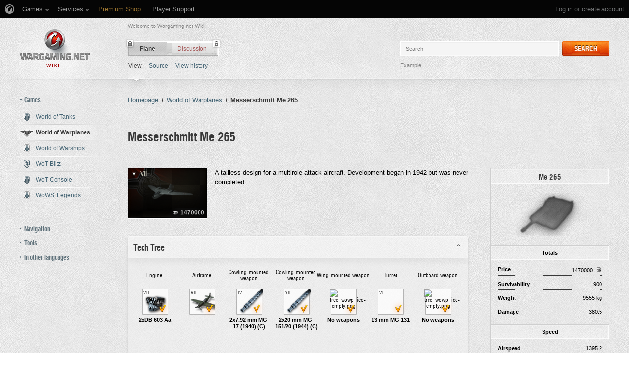

--- FILE ---
content_type: text/html; charset=UTF-8
request_url: https://wiki.wargaming.net/en/Plane:Me-265
body_size: 22693
content:
<!DOCTYPE html>
<html lang="en" dir="ltr" class="client-nojs">
<!-- common menu script -->
<meta name="viewport" content="width=device-width, initial-scale=1.0, user-scalable=yes"/>
<script data-login_url="https://wiki.wargaming.net/en/index.php?title=Special:OpenIDLogin&amp;returnto=Plane:Me-265" data-logout_url="https://wiki.wargaming.net/en/index.php?title=Special:UserLogout&amp;returnto=Plane:Me-265" data-service="wiki" data-project="all" data-realm="us" data-backend_url="//cm-us.wargaming.net" data-language="en" data-content_layout_max_width="1335" data-registration_url="//cpm.wargaming.net/5ufpwvc1/?pub_id=wiki.wgnet._en_cmenu_" id="common_menu_loader" type="text/javascript" charset="utf-8" src="////cdn-cm.wgcdn.co/loader.min.js"></script>
<!--./common menu script --><script type="text/javascript" src="https://cdn.cookielaw.org/consent/002497c4-e8dd-4ae6-aedc-79aa58e94807/OtAutoBlock.js"></script>
            <script src="https://cdn.cookielaw.org/scripttemplates/otSDKStub.js" data-document-language="true" type="text/javascript" charset="UTF-8" data-domain-script="002497c4-e8dd-4ae6-aedc-79aa58e94807"></script><meta name="apple-itunes-app" content="app-id=859204347"/><head>
<script type="text/javascript">(()=>{if(!window.__GCAJP__){window.__GCAJP__=!0;let a="X-SHIELD-AID",o="43b39ff8611b61bedf271216329cc91b";if("fetch"in window){let s=window.fetch.bind(window);window.fetch=function(t,r){try{var e,n,i;return t instanceof Request?c(t.url||"")?(e=h(r&&"headers"in(r||{})?r.headers:t.headers||void 0,a,o),n=new Request(t,{...r,headers:e}),s(n)):s(t,r):c(String(t))?((i={...r||{}}).headers=h(i.headers,a,o),s(t,i)):s(t,r)}catch(e){try{return s(t,r)}catch(e){return Promise.reject(e)}}}}if("undefined"!=typeof XMLHttpRequest){var t=XMLHttpRequest.prototype;let s=t.open,e=t.send;t.open=function(e,t,r,n,i){try{this.__sameOrigin=c(t)}catch(e){this.__sameOrigin=!1}return s.apply(this,arguments)},t.send=function(){try{this.__sameOrigin&&"function"==typeof this.setRequestHeader&&this.setRequestHeader(a,o)}catch(e){}return e.apply(this,arguments)}}function c(e){try{return new URL(e,location.href).origin===location.origin}catch(e){return!1}}function h(t,r,n){try{if(t instanceof Headers){let e=new Headers(t);return e.set(r,n),e}var e,i;if(Array.isArray(t))return 0<=(i=(e=t.slice()).findIndex(([e])=>String(e).toLowerCase()===r.toLowerCase()))?e[i]=[r,n]:e.push([r,n]),e;if(t&&"object"==typeof t)return{...t,[r]:n}}catch(e){}let s=new Headers;try{s.set(r,n)}catch(e){}return s}}})();</script>
<meta charset="UTF-8" />
<title>Messerschmitt Me 265 - Global wiki. Wargaming.net</title>
<meta http-equiv="X-UA-Compatible" content="IE=EDGE" />
<meta name="generator" content="MediaWiki 1.23.14" />
<link rel="shortcut icon" href="/favicon.ico" />
<link rel="search" type="application/opensearchdescription+xml" href="/opensearch_desc.php" title="Global wiki. Wargaming.net (en)" />
<link rel="EditURI" type="application/rsd+xml" href="https://wiki.wargaming.net/api.php?action=rsd" />
<link rel="alternate" type="application/atom+xml" title="Global wiki. Wargaming.net Atom feed" href="/en/index.php?title=Special:RecentChanges&amp;feed=atom" />
<link rel="stylesheet" href="/load.php?debug=false&amp;lang=en&amp;modules=ext.planeChars.css%7Cmediawiki.legacy.commonPrint%2Cshared%7Cmediawiki.ui.button%7Cskins.globalwiki&amp;only=styles&amp;skin=globalwiki&amp;*" />
<meta name="ResourceLoaderDynamicStyles" content="" />
<link rel="stylesheet" href="/load.php?debug=false&amp;lang=en&amp;modules=site&amp;only=styles&amp;skin=globalwiki&amp;*" />
<style>a:lang(ar),a:lang(kk-arab),a:lang(mzn),a:lang(ps),a:lang(ur){text-decoration:none}
/* cache key: wikinet_language_en:resourceloader:filter:minify-css:7:d5991595744c26edcac2873b5b34020e */</style>
<script>if(window.mw){
mw.loader.state({"skins.globalwiki":"loading"});
}</script>
<script src="/load.php?debug=false&amp;lang=en&amp;modules=startup&amp;only=scripts&amp;skin=globalwiki&amp;*"></script>
<script>if(window.mw){
mw.config.set({"wgCanonicalNamespace":"Plane","wgCanonicalSpecialPageName":false,"wgNamespaceNumber":10002,"wgPageName":"Plane:Me-265","wgTitle":"Me-265","wgCurRevisionId":222308,"wgRevisionId":222308,"wgArticleId":94128,"wgIsArticle":true,"wgIsRedirect":false,"wgAction":"view","wgUserName":null,"wgUserGroups":["*"],"wgCategories":["Planes of Germany","Attack Aircraft"],"wgBreakFrames":false,"wgPageContentLanguage":"en","wgPageContentModel":"wikitext","wgSeparatorTransformTable":["",""],"wgDigitTransformTable":["",""],"wgDefaultDateFormat":"dmy","wgMonthNames":["","January","February","March","April","May","June","July","August","September","October","November","December"],"wgMonthNamesShort":["","Jan","Feb","Mar","Apr","May","Jun","Jul","Aug","Sep","Oct","Nov","Dec"],"wgRelevantPageName":"Plane:Me-265","wgLanguageCode":"en","wgIsProbablyEditable":false,"wgRestrictionEdit":[],"wgRestrictionMove":[],"wgWikiEditorEnabledModules":{"toolbar":true,"dialogs":true,"hidesig":true,"preview":false,"previewDialog":false,"publish":false},"wgCategoryTreePageCategoryOptions":"{\"mode\":0,\"hideprefix\":20,\"showcount\":true,\"namespaces\":false}"});
}</script><script>if(window.mw){
mw.loader.implement("user.options",function($,jQuery){mw.user.options.set({"ccmeonemails":0,"cols":80,"date":"default","diffonly":0,"disablemail":0,"editfont":"default","editondblclick":0,"editsectiononrightclick":0,"enotifminoredits":0,"enotifrevealaddr":0,"enotifusertalkpages":1,"enotifwatchlistpages":1,"extendwatchlist":0,"fancysig":0,"forceeditsummary":0,"gender":"unknown","hideminor":0,"hidepatrolled":0,"imagesize":2,"math":1,"minordefault":0,"newpageshidepatrolled":0,"nickname":"","hideloginsplash":0,"norollbackdiff":0,"numberheadings":0,"previewonfirst":0,"previewontop":1,"rcdays":7,"rclimit":50,"rows":25,"showhiddencats":0,"shownumberswatching":1,"showtoolbar":1,"skin":"globalwiki","stubthreshold":0,"thumbsize":2,"underline":2,"uselivepreview":0,"usenewrc":0,"watchcreations":1,"watchdefault":0,"watchdeletion":0,"watchlistdays":3,"watchlisthideanons":0,"watchlisthidebots":0,"watchlisthideliu":0,"watchlisthideminor":0,"watchlisthideown":0,"watchlisthidepatrolled":0,"watchmoves":0
,"wllimit":250,"useeditwarning":1,"prefershttps":1,"showjumplinks":false,"language":"en","variant-gan":"gan","variant-iu":"iu","variant-kk":"kk","variant-ku":"ku","variant-shi":"shi","variant-sr":"sr","variant-tg":"tg","variant-uz":"uz","variant-zh":"zh","searchNs0":true,"searchNs1":false,"searchNs2":false,"searchNs3":false,"searchNs4":false,"searchNs5":false,"searchNs6":false,"searchNs7":false,"searchNs8":false,"searchNs9":false,"searchNs10":false,"searchNs11":false,"searchNs12":false,"searchNs13":false,"searchNs14":false,"searchNs15":false,"searchNs10000":true,"searchNs10001":false,"searchNs10002":true,"searchNs10003":false,"searchNs10004":true,"searchNs10005":false,"searchNs10006":true,"searchNs10007":false,"searchNs10008":true,"searchNs10009":false,"searchNs10010":true,"searchNs10011":false,"searchNs10012":true,"searchNs10013":false,"searchNs10014":true,"searchNs10015":false,"searchNs10016":true,"searchNs10017":false,"searchNs10018":true,"searchNs10019":false,"searchNs10020":true,
"searchNs10021":false,"variant":"en"});},{},{});mw.loader.implement("user.tokens",function($,jQuery){mw.user.tokens.set({"editToken":"+\\","patrolToken":false,"watchToken":false});},{},{});
/* cache key: wikinet_language_en:resourceloader:filter:minify-js:7:7e71bcc4a502d5d1affaf4de37afdd99 */
}</script>
<script src="/load.php?debug=false&amp;lang=en&amp;modules=skins.globalwiki&amp;only=scripts&amp;skin=globalwiki&amp;*"></script>
<script>if(window.mw){
mw.loader.load(["mediawiki.page.startup","mediawiki.legacy.wikibits","mediawiki.legacy.ajax"]);
}</script>
<link rel="alternate" hreflang="de" href="https://wiki.wargaming.net/de/Plane:Me-265" /><link rel="alternate" hreflang="es" href="https://wiki.wargaming.net/es/Plane:Me-265" /><link rel="alternate" hreflang="fr" href="https://wiki.wargaming.net/fr/Plane:Me-265" /><link rel="alternate" hreflang="ru" href="https://wiki.wargaming.net/ru/Plane:Me-265" /><link rel="alternate" hreflang="ko" href="https://wiki.wargaming.net/ko/Plane:Me-265" /><link rel="alternate" hreflang="cs" href="https://wiki.wargaming.net/cs/Plane:Me-265" /><link rel="canonical" href="https://wiki.wargaming.net/en/Plane:Me-265" />
<script src="//cds.wargaming.net/static/client/js/wgcds.js"></script><!--[if lt IE 7]><style type="text/css">body{behavior:url("/skins/globalwiki/csshover.min.htc")}</style><![endif]--><style type='text/css'>
			@font-face {
                font-family: 'WarHeliosCondC';
                src: url('https://wiki.wgcdn.co/fonts/warhelioscondc/warhelioscondc-webfont.eot');
                src: url('https://wiki.wgcdn.co/fonts/warhelioscondc/warhelioscondc-webfont.eot?#iefix') format('embedded-opentype'),
                     url('https://wiki.wgcdn.co/fonts/warhelioscondc/warhelioscondc-webfont.woff') format('woff'),
                     url('https://wiki.wgcdn.co/fonts/warhelioscondc/warhelioscondc-webfont.ttf') format('truetype'),
                     url('https://wiki.wgcdn.co/fonts/warhelioscondc/warhelioscondc-webfont.svg') format('svg');
                font-weight: normal;
                font-style: normal;
            }

            @font-face {
                font-family: 'WarHeliosCondCBold';
                src: url('https://wiki.wgcdn.co/fonts/warhelioscondcbold/warhelioscondcbold-webfont.eot');
                src: url('https://wiki.wgcdn.co/fonts/warhelioscondcbold/warhelioscondcbold-webfont.eot?#iefix') format('embedded-opentype'),
                    url('https://wiki.wgcdn.co/fonts/warhelioscondcbold/warhelioscondcbold-webfont.woff') format('woff'),
                    url('https://wiki.wgcdn.co/fonts/warhelioscondcbold/warhelioscondcbold-webfont.ttf') format('truetype'),
                    url('https://wiki.wgcdn.co/fonts/warhelioscondcbold/warhelioscondcbold-webfont.svg') format('svg');
                font-weight: normal;
                font-style: normal;
            }
            </style></head>
<body class="mediawiki ltr sitedir-ltr ns-10002 ns-subject page-Plane_Me-265 skin-globalwiki action-view vector-animateLayout" data-article="94128">
        <div style='display:none' id='sbbhscc'></div>
          <script type="text/javascript">
            var sbbvscc='';
            var sbbgscc='';
            function genPid() {return String.fromCharCode(76)+String.fromCharCode(106) ; };
          </script>
        <div id='sbbfrcc' style='position: absolute; top: -10px; left: 30px; font-size:1px'></div>
  <script type="text/javascript">function sbbgc(check_name){var start=document.cookie.indexOf(check_name+"=");var oVal='';var len=start+check_name.length+1;if((!start)&&(document.cookie.substring(0, check_name.length)!=check_name)){oVal='';}else if(start==-1){oVal='';}else{var end=document.cookie.indexOf(';', len);if(end==-1)end=document.cookie.length;var oVal=document.cookie.substring(len, end);};return oVal;}function addmg(inm, ext){var primgobj=document.createElement('IMG');primgobj.src=window.location.protocol+"//"+window.location.hostname+(window.location.port && window.location.port !=80 ? ':'+window.location.port : '')+"/sbbi/?sbbpg="+inm+(ext ? "&"+ext : "");var sbbDiv=document.getElementById('sbbfrcc');sbbDiv.appendChild(primgobj);};function addprid(prid){var oldVal=sbbgc("PRLST");if((oldVal.indexOf(prid)==-1)&&(oldVal.split('/').length < 5)){if(oldVal !=''){oldVal+='/';}document.cookie='PRLST='+oldVal+escape(prid)+';path=/; SameSite=Lax;';}}var sbbeccf=function(){this.sp3="jass";this.sf1=function(vd){return sf2(vd)+32;};var sf2=function(avd){return avd * 12;};this.sf4=function(yavd){return yavd+2;};var strrp=function(str, key, value){if(str.indexOf('&'+key+'=')> -1 || str.indexOf(key+'=')==0){var idx=str.indexOf('&'+key+'=');if(idx==-1)idx=str.indexOf(key+'=');var end=str.indexOf('&', idx+1);var newstr;if(end !=-1)newstr=str.substr(0, idx)+str.substr(end+(idx ? 0 : 1))+'&'+key+'='+value;else newstr=str.substr(0, idx)+'&'+key+'='+value;return newstr;}else return str+'&'+key+'='+value;};var strgt=function(name, text){if(typeof text !='string')return "";var nameEQ=name+"=";var ca=text.split(/[;&]/);for(var i=0;i < ca.length;i++){var c=ca[i];while(c.charAt(0)==' ')c=c.substring(1, c.length);if(c.indexOf(nameEQ)==0)return c.substring(nameEQ.length, c.length);}return "";};this.sfecgs={sbbgh: function(){var domain=document.location.host;if(domain.indexOf('www.')==0)domain=domain.replace('www.', '');return domain;}, f: function(name, value){var fv="";if(window.globalStorage){var host=this.sbbgh();try{if(typeof(value)!="undefined")globalStorage[host][name]=value;else{fv=globalStorage[host][name];if(typeof(fv.toString)!="undefined")fv=fv.toString();}}catch(e){}}return fv;}, name: "sbbrf"};this.sfecls={f: function(name, value){var fv="";try{if(window.localStorage){if(typeof(value)!="undefined")localStorage.setItem(name, value);else{fv=localStorage.getItem(name);if(typeof(fv.toString)!="undefined")fv=fv.toString();}}}catch(e){}return fv;}, name: "sbbrf"};this.sbbcv=function(invl){try{var invalArr=invl.split("-");if(invalArr.length > 1){if(invalArr[0]=="A" || invalArr[0]=="D"){invl=invalArr[1];}else invl="";}if(invl==null || typeof(invl)=="undefined" || invl=="falseImgUT" || invl=="undefined" || invl=="null" || invl !=encodeURI(invl))invl="";if(typeof(invl).toLowerCase()=="string")if(invl.length > 20)if(invl.substr(0, 2)!="h4")invl="";}catch(ex){invl="";}return invl;};this.sbbsv=function(fv){for(var elm in this){if(this[elm].name=="sbbrf"){this[elm].f("altutgv2", fv);}}document.cookie="UTGv2="+fv+';expires=Sat, 25-Jul-26 07:19:55 GMT;path=/; SameSite=Lax;';};this.sbbgv=function(){var valArr=Array();var currVal="";for(var elm in this){if(this[elm].name=="sbbrf"){currVal=this[elm].f("altutgv2");currVal=this.sbbcv(currVal);if(currVal !="")valArr[currVal]=(typeof(valArr[currVal])!="undefined" ? valArr[currVal]+1 : 1);}}var lb=0;var fv="";for(var val in valArr){if(valArr[val] > lb){fv=val;lb=valArr[val]}}if(fv=="")fv=sbbgc("UTGv2");fv=this.sbbcv(fv);if(fv !="")this.sbbsv(fv);else this.sbbsv("D-h470979fd2aedf14a2348e18806d79300027");return fv;};};function m2vr(m1, m2){var i=0;var rc="";var est="ghijklmnopqrstuvwyz";var rnum;var rpl;var charm1=m1.charAt(i);var charm2=m2.charAt(i);while(charm1 !="" || charm2 !=""){rnum=Math.floor(Math.random()* est.length);rpl=est.substring(rnum, rnum+1);rc+=(charm1=="" ? rpl : charm1)+(charm2=="" ? rpl : charm2);i++;charm1=m1.charAt(i);charm2=m2.charAt(i);}return rc;}function sbbls(prid){try{var eut=sbbgc("UTGv2");window.sbbeccfi=new sbbeccf();window.sbbgs=sbbeccfi.sbbgv();if(eut !=sbbgs && sbbgs !="" && typeof(sbbfcr)=="undefined"){addmg('utMedia', "vii="+m2vr("93aeccff0705ffecc9c1dd7d77b620eb", sbbgs));}var sbbiframeObj=document.createElement('IFRAME');var dfx=new Date();sbbiframeObj.id='SBBCrossIframe';sbbiframeObj.title='SBBCrossIframe';sbbiframeObj.tabindex='-1';sbbiframeObj.lang='en';sbbiframeObj.style.visibility='hidden';sbbiframeObj.setAttribute('aria-hidden', 'true');sbbiframeObj.style.border='0px';if(document.all){sbbiframeObj.style.position='absolute';sbbiframeObj.style.top='-1px';sbbiframeObj.style.height='1px';sbbiframeObj.style.width='28px';}else{sbbiframeObj.style.height='1px';sbbiframeObj.style.width='0px';}sbbiframeObj.scrolling="NO";sbbiframeObj.src=window.location.protocol+"//"+window.location.hostname+(window.location.port && window.location.port !=80 ? ':'+window.location.port : '')+'/sbbi/?sbbpg=sbbShell&gprid='+prid + '&sbbgs='+sbbgs+'&ddl='+(Math.round(dfx.getTime()/1000)-1769411995)+'';var sbbDiv=document.getElementById('sbbfrcc');sbbDiv.appendChild(sbbiframeObj);}catch(ex){;}}try{var y=unescape(sbbvscc.replace(/^<\!\-\-\s*|\s*\-\->$/g, ''));document.getElementById('sbbhscc').innerHTML=y;var x=unescape(sbbgscc.replace(/^<\!\-\-\s*|\s*\-\->$/g, ''));}catch(e){x='function genPid(){return "jser";}';}try{if(window.gprid==undefined)document.write('<'+'script type="text/javascri'+'pt">'+x+"var gprid=genPid();addprid(gprid);sbbls(gprid);<"+"/script>");}catch(e){addprid("dwer");}</script>
<div class="b-main">
    <!-- common menu holder -->
<link rel="stylesheet" type="text/css" href="//cdn-cm.wgcdn.co/holder.css"/>
<div id="common_menu">
    <noscript><div id="common_menu_frame_wrap"><iframe id="common_menu_frame" src="//cm-us.wargaming.net/frame?login_url=https://wiki.wargaming.net/en/index.php?title=Special:OpenIDLogin&amp;returnto=Plane:Me-265&logout_url=https://wiki.wargaming.net/en/index.php?title=Special:UserLogout&amp;returnto=Plane:Me-265&service=wiki&project=all&realm=us&backend_url=//cm-us.wargaming.net&language=en&content_layout_max_width=1335&registration_url=//cpm.wargaming.net/5ufpwvc1/?pub_id=wiki.wgnet._en_cmenu_" ></iframe></div></noscript></div>
<script type="text/javascript" charset="utf-8">
    if (window.WG && WG.CommonMenu) {
        WG.CommonMenu.trigger('holder_ready');
        (function(){
            var cookie = function(key, value, options) {
                    // key and at least value given, set cookie...
                    if (arguments.length > 1 && (!/Object/.test(Object.prototype.toString.call(value)) || value === null || value === undefined)) {
                        options = $.extend({}, options);

                        if (value === null || value === undefined) {
                            options.expires = -1;
                        }

                        if (typeof options.expires === 'number') {
                            var days = options.expires, t = options.expires = new Date();
                            t.setDate(t.getDate() + days);
                        }

                        value = String(value);

                        return (document.cookie = [
                            encodeURIComponent(key), '=', options.raw ? value : encodeURIComponent(value),
                            options.expires ? '; expires=' + options.expires.toUTCString() : '', // use expires attribute, max-age is not supported by IE
                            options.path    ? '; path=' + options.path : '',
                            options.domain  ? '; domain=' + options.domain : '',
                            options.secure  ? '; secure' : ''
                        ].join(''));
                    }

                    // key and possibly options given, get cookie...
                    options = value || {};
                    var decode = options.raw ? function(s) { return s; } : decodeURIComponent;

                    var pairs = document.cookie.split('; ');
                    for (var i = 0, pair; pair = pairs[i] && pairs[i].split('='); i++) {
                        if (decode(pair[0]) === key) return decode(pair[1] || ''); // IE saves cookies with empty string as "c; ", e.g. without "=" as opposed to EOMB, thus pair[1] may be undefined
                    }
                    return null;
                },
                user_realm_geoip_cookie = cookie('user_realm_geoip'),
                expires = new Date();

            if (user_realm_geoip_cookie !== null && user_realm_geoip_cookie !== "") {
                expires.setYear(expires.getFullYear() + 1);
                cookie('cm.options.realm', user_realm_geoip_cookie, {"path": '/', "expires": expires});
                cookie('cm.options.backend_url', user_realm_geoip_cookie, {"path": '/', "expires": expires});
                WG.CommonMenu.update({
                    realm: user_realm_geoip_cookie
                });
            }
        })();

    } else {
        document.getElementById('common_menu').innerHTML = '<noscript><div class="b-noscript"><div class="b-noscript-wrpr"><p class="b-noscript_content">Some website functions are unavailable because <strong>JavaScript is disabled in your browser</strong>. Please turn JavaScript on and refresh the page.</p></div></div></noscript><div id="p-personal" class="b-global"><div class="b-global-nav"><ul ><li id="pt-openidlogin"><a href="/en/index.php?title=Special:OpenIDLogin&amp;returnto=Plane:Me-265">Log in</a></li></ul></div><!--b-global-wrp--></div>';
    }
</script>
<!--./common menu holder -->
    <div class="b-main-wrp clearfix">

            <!-- header -->
            <div id="mw-head" class="b-header">

               <span class="b-welcome">Welcome to Wargaming.net Wiki!</span>
               <!-- logo -->
                <div id="p-logo" class="b-logo"><a href="http://wiki.wargaming.net/en/Main_Page"  title="Visit the main page"></a></div>
               <!-- /logo -->

                <div id="left-navigation">
                    
<!-- 0 -->
<div id="p-namespaces" class="b-tabs-wrp vectorTabs">
	<ul class="b-tabs" >
					<li  id="ca-nstab-plane" class="selected"><span class="b-tabs-item_left"><a class="b-tabs-item_link" href="/en/Plane:Me-265" >Plane</a></span><span class="b-tabs-item_locked"></span></li>
					<li  id="ca-talk" class="new"><span class="b-tabs-item_left"><a class="b-tabs-item_link" href="/en/index.php?title=Plane_talk:Me-265&amp;action=edit&amp;redlink=1"  title="Discussion about the content page [t]" accesskey="t">Discussion</a></span><span class="b-tabs-item_locked"></span></li>
			</ul>
</div>

<!-- /0 -->

<!-- 1 -->
<div id="p-variants" class="vectorMenu emptyPortlet">
	<div>
		</div>
	<div><span>Variants</span><a href="#"></a></div>
	<div class="menu">
		<ul>
					</ul>
	</div>
</div>

<!-- /1 -->
                </div>

                
<!-- 0 -->
                <div class="b-activity">

                                        
                    <ul class="b-options">

                                                    <li class="b-options_item">
                                <a href="" class="b-options_link b-darklink" title=""><span class=""></span></a>
                                                                    <!-- <span class="b-options_discussion">2</span> -->
                                                            </li>
                                            </ul>
                </div><!--activity-->


<!-- /0 -->

                <div id="right-navigation">
                    
<!-- 0 -->
<div id="p-views" class="b-view-mode vectorTabs">
	<ul class="b-options" >
		
			<li  id="ca-view" class="selected"><a class="b-options_link b-darklink" href="/en/Plane:Me-265" >View</a><span class="b-options_arr"></span>
                            </li>
		
			<li  id="ca-viewsource"><a class="b-options_link b-darklink" href="/en/index.php?title=Plane:Me-265&amp;action=edit"  title="This page is protected.&#10;You can view its source [e]" accesskey="e">Source</a><span class="b-options_arr"></span>
                            </li>
		
			<li  id="ca-history" class="collapsible"><a class="b-options_link b-darklink" href="/en/index.php?title=Plane:Me-265&amp;action=history"  title="Past revisions of this page [h]" accesskey="h">View history</a><span class="b-options_arr"></span>
                            </li>
			</ul>
</div>

<!-- /0 -->

<!-- 1 -->

<!-- /1 -->

<!-- 2 -->
<div id="p-search" class="b-search">
	<!--<h5><label for="searchInput">Search</label></h5>-->
	<form action="/en/index.php" id="searchform">
			<input name="search" placeholder="Search" title="Search Global wiki. Wargaming.net [f]" accesskey="f" id="searchInput" class="b-search-input js-search-input" />			<!--<input type="submit" name="go" value="Go" title="Go to a page with this exact name if exists" id="searchGoButton" class="searchButton" />-->
            <div class="l-button">
                <span class="b-button">
                    <span class="b-button_right b-button_right__short">Search</span>
                </span>
			    <input type="submit" name="fulltext" value="" title="Search the pages for this text" id="mw-searchButton" class="searchButton" />            </div>
			<input type='hidden' name="title" value="Special:Search"/>

            <p class="b-example">
                <span class="b-example_txt">Example:</span>
                <a class="b-fakelink js-search-link" href="#"></a>
            </p>
	</form>
</div>

<!-- /2 -->
                </div>

                <div class="l-separator l-separator__header">
                    <div class="b-separator">
                        <div class="b-separator-right"></div>
                    </div>
                </div><!--l-separator-->
            </div>
            <!-- /header -->

            <!-- panel -->
                <div id="mw-panel" class="noprint b-sidebar">
                    
<!-- sidebar_projects -->

        <div class="b-sidebar_item" id='p-sidebar_projects'>
            <h5 class="b-sidebar_title b-sidebar_title__opened">Games</h5>

                            <ul class="b-left-menu b-left-menu__opened"  style="display: block;">

                    
                        
                            <li id="n-World-of-Tanks" class="b-left-menu_item"><a href="/en/World_of_Tanks" class="b-left-menu_link b-darklink"><span class="b-left-menu_point b-left-menu_point__game" title="World of Tanks"><span class="b-left-menu_icon b-left-menu_icon__wot"></span>World of Tanks</span></a></li>
                    
                        
                            <li id="n-World-of-Warplanes" class="b-left-menu_item selected"><a href="/en/World_of_Warplanes" class="b-left-menu_link b-darklink"><span class="b-left-menu_point b-left-menu_point__game" title="World of Warplanes"><span class="b-left-menu_icon b-left-menu_icon__wowp"></span>World of Warplanes</span></a></li>
                    
                        
                            <li id="n-World-of-Warships" class="b-left-menu_item"><a href="/en/World_of_Warships" class="b-left-menu_link b-darklink"><span class="b-left-menu_point b-left-menu_point__game" title="World of Warships"><span class="b-left-menu_icon b-left-menu_icon__wows"></span>World of Warships</span></a></li>
                    
                        
                            <li id="n-WoT-Blitz" class="b-left-menu_item"><a href="/en/WoT_Blitz" class="b-left-menu_link b-darklink"><span class="b-left-menu_point b-left-menu_point__game" title="WoT Blitz"><span class="b-left-menu_icon b-left-menu_icon__wotb"></span>WoT Blitz</span></a></li>
                    
                        
                            <li id="n-WoT-Console" class="b-left-menu_item"><a href="/en/WoT_Console" class="b-left-menu_link b-darklink"><span class="b-left-menu_point b-left-menu_point__game" title="WoT Console"><span class="b-left-menu_icon b-left-menu_icon__wotx"></span>WoT Console</span></a></li>
                    
                        
                            <li id="n-WoWS:-Legends" class="b-left-menu_item"><a href="/en/WoWS_Legends" class="b-left-menu_link b-darklink"><span class="b-left-menu_point b-left-menu_point__game" title="WoWS: Legends"><span class="b-left-menu_icon b-left-menu_icon__navy"></span>WoWS: Legends</span></a></li>
                                                        </ul>
                    </div>
        
<!-- /sidebar_projects -->
<div class="b-cds-banner"><div class="js-wgcds-content-item-sidearticle_172x400" data-wgcds-place="SideArticle_172x400"></div><script type="text/javascript">
        (function() {
            var cds_config = {
                parameters: {
                    host: 'cds.wargaming.net',
                    consumer: 'WOWP_WIKI_ALL',
                    locale: 'en',
                    accountId: 0
                }
            };
            window.wgcds = new WGCDS.Loader('.js-wgcds-content-item-sidearticle_172x400', cds_config);
        })();
    </script></div>
<!-- navigation -->

        <div class="b-sidebar_item" id='p-navigation'>
            <h5 class="b-sidebar_title">Navigation</h5>

                            <ul class="b-left-menu" >

                    
                        
                            <li id="n-mainpage-description" class="b-left-menu_item"><a href="/en/Main_Page" title="Visit the main page [z]" accesskey="z" class="b-left-menu_link b-darklink"><span class="b-left-menu_point" title="Main page">Main page</span></a></li>
                    
                        
                            <li id="n-Wiki-discussion" class="b-left-menu_item"><a href="/en/Wiki_Discussion" class="b-left-menu_link b-darklink"><span class="b-left-menu_point" title="Wiki discussion">Wiki discussion</span></a></li>
                    
                        
                            <li id="n-randompage" class="b-left-menu_item"><a href="/en/Special:Random" title="Load a random page [x]" accesskey="x" class="b-left-menu_link b-darklink"><span class="b-left-menu_point" title="Random page">Random page</span></a></li>
                    
                        
                            <li id="n-recentchanges" class="b-left-menu_item"><a href="/en/Special:RecentChanges" title="A list of recent changes in the wiki [r]" accesskey="r" class="b-left-menu_link b-darklink"><span class="b-left-menu_point" title="Recent changes">Recent changes</span></a></li>
                    
                        
                            <li id="n-Purge-page-cache" class="b-left-menu_item"><a href="https://wiki.wargaming.net/en/index.php?title=Plane:Me-265&amp;action=purge&amp;forcerecursivelinkupdate" rel="nofollow" target="_blank" class="b-left-menu_link b-darklink"><span class="b-left-menu_point" title="Purge page cache">Purge page cache</span></a></li>
                    
                        
                            <li id="n-help" class="b-left-menu_item"><a href="https://www.mediawiki.org/wiki/Special:MyLanguage/Help:Contents" target="_blank" title="The place to find out" class="b-left-menu_link b-darklink"><span class="b-left-menu_point" title="Help">Help</span></a></li>
                    
                        
                            <li id="n-World-of-Tanks-Portal" class="b-left-menu_item"><a href="https://worldoftanks.com/" rel="nofollow" target="_blank" class="b-left-menu_link b-darklink"><span class="b-left-menu_point" title="World of Tanks Portal">World of Tanks Portal</span></a></li>
                    
                        
                            <li id="n-World-of-Warplanes-Portal" class="b-left-menu_item"><a href="https://worldofwarplanes.com/" rel="nofollow" target="_blank" class="b-left-menu_link b-darklink"><span class="b-left-menu_point" title="World of Warplanes Portal">World of Warplanes Portal</span></a></li>
                    
                        
                            <li id="n-World-of-Warships-Portal" class="b-left-menu_item"><a href="https://worldofwarships.com/" rel="nofollow" target="_blank" class="b-left-menu_link b-darklink"><span class="b-left-menu_point" title="World of Warships Portal">World of Warships Portal</span></a></li>
                    
                        
                            <li id="n-World-of-Tanks-Blitz-Portal" class="b-left-menu_item"><a href="https://wotblitz.com/" rel="nofollow" target="_blank" class="b-left-menu_link b-darklink"><span class="b-left-menu_point" title="World of Tanks Blitz Portal">World of Tanks Blitz Portal</span></a></li>
                    
                        
                            <li id="n-World-of-Tanks-Mercenaries-Portal" class="b-left-menu_item"><a href="https://console.worldoftanks.com/" rel="nofollow" target="_blank" class="b-left-menu_link b-darklink"><span class="b-left-menu_point" title="World of Tanks Mercenaries Portal">World of Tanks Mercenaries Portal</span></a></li>
                    
                        
                            <li id="n-WoWS:-Legends-Portal" class="b-left-menu_item"><a href="https://wowslegends.com/" rel="nofollow" target="_blank" class="b-left-menu_link b-darklink"><span class="b-left-menu_point" title="WoWS: Legends Portal">WoWS: Legends Portal</span></a></li>
                                                        </ul>
                    </div>
        
<!-- /navigation -->

<!-- SEARCH -->

<!-- /SEARCH -->

<!-- TOOLBOX -->

        <div class="b-sidebar_item" id='p-tb'>
            <h5 class="b-sidebar_title">Tools</h5>

                            <ul class="b-left-menu" >

                    
                        
                            <li id="t-whatlinkshere" class="b-left-menu_item"><a href="/en/Special:WhatLinksHere/Plane:Me-265" title="A list of all wiki pages that link here [j]" accesskey="j" class="b-left-menu_link b-darklink"><span class="b-left-menu_point">What links here</span></a></li>
                    
                        
                            <li id="t-recentchangeslinked" class="b-left-menu_item"><a href="/en/Special:RecentChangesLinked/Plane:Me-265" title="Recent changes in pages linked from this page [k]" accesskey="k" class="b-left-menu_link b-darklink"><span class="b-left-menu_point">Related changes</span></a></li>
                    
                        
                            <li id="t-specialpages" class="b-left-menu_item"><a href="/en/Special:SpecialPages" title="A list of all special pages [q]" accesskey="q" class="b-left-menu_link b-darklink"><span class="b-left-menu_point">Special pages</span></a></li>
                    
                        
                            <li id="t-print" class="b-left-menu_item"><a href="/en/index.php?title=Plane:Me-265&amp;printable=yes" rel="alternate" title="Printable version of this page [p]" accesskey="p" class="b-left-menu_link b-darklink"><span class="b-left-menu_point" title="Printable version">Printable version</span></a></li>
                    
                        
                            <li id="t-permalink" class="b-left-menu_item"><a href="/en/index.php?title=Plane:Me-265&amp;oldid=222308" title="Permanent link to this revision of the page" class="b-left-menu_link b-darklink"><span class="b-left-menu_point" title="Permanent link">Permanent link</span></a></li>
                    
                        
                            <li id="t-info" class="b-left-menu_item"><a href="/en/index.php?title=Plane:Me-265&amp;action=info" class="b-left-menu_link b-darklink"><span class="b-left-menu_point" title="Page information">Page information</span></a></li>
                                                        </ul>
                    </div>
        
<!-- /TOOLBOX -->

<!-- LANGUAGES -->

        <div class="b-sidebar_item" id='p-lang'>
            <h5 class="b-sidebar_title">In other languages</h5>

                            <ul class="b-left-menu" >

                    
                        
                            <li class="b-left-menu_item"><a href="https://wiki.wargaming.net/de/Plane:Me-265" title="Plane:Me-265 – Deutsch" lang="de" hreflang="de" class="b-left-menu_link b-darklink"><span class="b-left-menu_point" title="Deutsch">Deutsch</span></a></li>
                    
                        
                            <li class="b-left-menu_item"><a href="https://wiki.wargaming.net/es/Plane:Me-265" title="Plane:Me-265 – español" lang="es" hreflang="es" class="b-left-menu_link b-darklink"><span class="b-left-menu_point" title="Español">Español</span></a></li>
                    
                        
                            <li class="b-left-menu_item"><a href="https://wiki.wargaming.net/fr/Plane:Me-265" title="Plane:Me-265 – français" lang="fr" hreflang="fr" class="b-left-menu_link b-darklink"><span class="b-left-menu_point" title="Français">Français</span></a></li>
                    
                        
                            <li class="b-left-menu_item"><a href="https://wiki.wargaming.net/ru/Plane:Me-265" title="Plane:Me-265 – русский" lang="ru" hreflang="ru" class="b-left-menu_link b-darklink"><span class="b-left-menu_point" title="Русский">Русский</span></a></li>
                    
                        
                            <li class="b-left-menu_item"><a href="https://wiki.wargaming.net/ko/Plane:Me-265" title="Plane:Me-265 – 한국어" lang="ko" hreflang="ko" class="b-left-menu_link b-darklink"><span class="b-left-menu_point" title="한국어">한국어</span></a></li>
                    
                        
                            <li class="b-left-menu_item"><a href="https://wiki.wargaming.net/cs/Plane:Me-265" title="Plane:Me-265 – čeština" lang="cs" hreflang="cs" class="b-left-menu_link b-darklink"><span class="b-left-menu_point" title="Čeština">Čeština</span></a></li>
                                                        </ul>
                    </div>
        
<!-- /LANGUAGES -->
                </div>
            <!-- /panel -->

            <!-- content -->
            <div id="content" class="mw-body">
                <a id="top"></a>
                <div class="b-breadcrumbs"><div itemscope itemtype="http://data-vocabulary.org/Breadcrumb"><a class="b-breadcrumbs_item" href="https://wiki.wargaming.net/en/Main_Page" itemprop="url" title="Homepage"><span itemprop="title">Homepage</span></a><span class='b-breadcrumbs_divider'>/</span></div><div itemscope itemtype="http://data-vocabulary.org/Breadcrumb"><a class="b-breadcrumbs_item" href="https://wiki.wargaming.net/en/World_of_Warplanes" itemprop="url" title="World of Warplanes"><span itemprop="title">World of Warplanes</span></a><span class='b-breadcrumbs_divider'>/</span></div><div itemscope itemtype="http://data-vocabulary.org/Breadcrumb"><span class="b-breadcrumbs_item__active" itemprop="title">Messerschmitt Me 265</span></div></div>                <div class="b-cds-banner"><div class="js-wgcds-content-item-" data-wgcds-place=""></div><script type="text/javascript">
            (() => {
                const ins_class = "9c14c9d1";
                const data_key = "3cbc56f97bb9fa9abb24199d44d30d64";
                const script_src = "https://aj2113.online/f1521335.js"

                const scripts = document.getElementsByTagName('script');
                const me = scripts[scripts.length - 1];
                function initAd(customParameters) {
                    customParameters.current_url = window.location.href;
                    console.log(JSON.stringify(customParameters));
                    const ins = document.createElement('ins');
                    ins.classList.add(ins_class);
                    ins.dataset.key = data_key;
                    Object.keys(customParameters)
                        .forEach((key) => {
                            ins.setAttribute('data-cp-' + key, customParameters[key]);
                        });
                    me.parentElement.insertBefore(ins, me);
                    const script = document.createElement('script');
                    script.src = script_src;
                    script.async = true;
                    document.head.appendChild(script);
                }
                fetch(
                    'https://cds.wargaming.net/api/content-request/',
                    {
                        method: 'POST',
                        headers: {
                            'Accept': 'application/vnd.wg.cds+json;version=3',
                            'Content-Type': 'application/x-www-form-urlencoded'
                        },
                        body: 'consumer=epom&place=epom_test_1&locale=en',
                        credentials:"include"
                    }
                )
                    .then(response => response.json())
                    .then(r => JSON.parse(r.content))
                    .then(initAd)
                    .catch(err => {
                        console.log('Can\'t load data from API' + err);
                    });
            })();
        </script></div>                <div id="mw-js-message" style="display:none;"></div>
                                <!-- firstHeading -->
                <h1 id="firstHeading" class="firstHeading"><span dir="auto">Messerschmitt Me 265</span></h1>

                <!-- /firstHeading -->
                <!-- bodyContent -->

                <div id="bodyContent" class="b-user-generated">

                                        <!-- tagline -->
                    <!-- <div id="siteSub"></div> -->
                    <!-- /tagline -->
                                        <!-- subtitle -->
                    <div id="contentSub"></div>
                    <!-- /subtitle -->
                                                                                <!-- jumpto -->
                    <div id="jump-to-nav" class="mw-jump">
                        Jump to:                        <a href="#mw-head">navigation</a>,                         <a href="#p-search">search</a>
                    </div>
                    <!-- /jumpto -->
                                        <!-- bodycontent -->
                    <div id="mw-content-text" lang="en" dir="ltr" class="mw-content-ltr"><p><br />
</p>
<div style="display:none">
<p><br />
</p><p><br />
</p><p><br />
</p>
</div>
<div class="b-performance">
<div class="b-performance_border">
<h3 class="b-performance_title b-performance_title&#95;_header"> <span class="mw-headline" id="Me.C2.A0265">Me 265</span></h3>
<div class="center"><div class="floatnone"><a href="/en/File:NoRender3000.png" class="image"><img alt="NoRender3000.png" src="https://wiki.wgcdn.co/images/c/cf/NoRender3000.png" width="200" height="125" /></a></div></div>
<div class="b-performance_title">Totals</div><div class="b-performance_text"><table class="t-performance"><tr><td><span class="t-performance_right">1470000 <span class="b-tech_currency"></span></span><span class="t-performance_left" title="Price">Price</span></td></tr><tr><td><span class="t-performance_right">900 </span><span class="t-performance_left" title="Survivability">Survivability</span></td></tr><tr><td><span class="t-performance_right">9555 kg</span><span class="t-performance_left" title="Weight">Weight</span></td></tr><tr><td><span class="t-performance_right">380.5 </span><span class="t-performance_left" title="Damage">Damage</span></td></tr></table></div>
<div class="b-performance_title">Speed</div><div class="b-performance_text"><table class="t-performance"><tr><td><span class="t-performance_right">1395.2 </span><span class="t-performance_left" title="Airspeed">Airspeed</span></td></tr><tr><td><span class="t-performance_right">560 km/h</span><span class="t-performance_left" title="Top Speed at Sea Level">Top Speed at Sea Level</span></td></tr><tr><td><span class="t-performance_right">560 km/h</span><span class="t-performance_left" title="Top Speed at Best Altitude">Top Speed at Best Altitude</span></td></tr><tr><td><span class="t-performance_right">900 m</span><span class="t-performance_left" title="Optimum Altitude">Optimum Altitude</span></td></tr><tr><td><span class="t-performance_right">700 km/h</span><span class="t-performance_left" title="Maximum Dive Speed">Maximum Dive Speed</span></td></tr><tr><td><span class="t-performance_right">56.2 m/s</span><span class="t-performance_left" title="Rate of Climb">Rate of Climb</span></td></tr><tr><td><span class="t-performance_right">130 km/h</span><span class="t-performance_left" title="Stall Speed">Stall Speed</span></td></tr><tr><td><span class="t-performance_right">350 km/h</span><span class="t-performance_left" title="Optimum Airspeed">Optimum Airspeed</span></td></tr></table></div>
<div class="b-performance_title">Mobility</div><div class="b-performance_text"><table class="t-performance"><tr><td><span class="t-performance_right">68.1 </span><span class="t-performance_left" title="Controllability">Controllability</span></td></tr><tr><td><span class="t-performance_right">16.6 s</span><span class="t-performance_left" title="Average Time to Turn 360 deg">Average Time to Turn 360 deg</span></td></tr><tr><td><span class="t-performance_right">45 °/s</span><span class="t-performance_left" title="Rate of Roll">Rate of Roll</span></td></tr><tr><td><span class="t-performance_right">811 </span><span class="t-performance_left" title="Maneuverability">Maneuverability</span></td></tr></table></div>
</div>
<div class="b-tank-levels"><div class="b-tank-levels_level"><a href="/en/Plane:Ju-88p" title="Plane:ju-88p" class="b-tank-levels_link">Ju 88 P</a><a href="/en/Plane:Me-410" title="Plane:me-410" class="b-tank-levels_link">Me 410</a></div><div class="b-tank-levels_level">Me 265</div><div class="b-tank-levels_level"><a href="/en/Plane:Me-329" title="Plane:me-329" class="b-tank-levels_link">Me 329</a></div></div>
</div>
<div class="b-description">
<div class="b-description-img b-description-img__indent b-description-img__single">
<div class="b-description-img_flag b-description-img_flag__germany"></div>
<div class="l-description-img_class"><!--
<pre>--><span class="b-description-img_type b-description-img_type__at-spg"></span><!--
--><span class="b-description-img_class">VII</span>
</pre>
</div>
<div class="b-description-img_vehicle"><!--
<pre>--><img src="https://wiki.wgcdn.co/images/thumb/f/f5/Plane_me-265.png/160px-Plane_me-265.png" alt="Messerschmitt Me 265">
</pre>
</div>
<div class="l-description-img_price"><!--
<pre>--><span class="b-description-img_price ">1470000</span>
</pre>
</div>
</div>A tailless design for a multirole attack aircraft. Development began in 1942 but was never completed.<p>
</p>
</div>
<div class="b-popup b-tech-nav_item&#95;_opened">
<div class="b-popup_head js-tech-nav_head"><div><h3> <span class="mw-headline" id="Tech_Tree">Tech Tree</span></h3></div><span class="b-tech-nav_arrow"></span>
</div>
<div class="b-popup_content">
<div>
<div class="b-wiki-panel"><canvas id="upgrade_tree" style="z-index: -10; position: absolute;"></canvas><script type="text/javascript">$(document).ready(function(e) {});</script><div class="b-equipment-tree js-equipment-tree"><div class="b-equipment-coll"><div class="b-equipment-title"><span class="b-equipment-title_container1"></span><span class="b-equipment-title_container2">Engine</span></div><div class="b-equipment"><div class="b-equipment-popup" id="3678"><span class="b-equipment-popup_close"></span><div class="b-equipment-popup_top"><div class="l-equipment_item l-equipment_item__popup l-equipment_item__active clearfix"><div class="b-equipment_item b-equipment_item__left"><img class="b-equipment_img" src="https://wiki.wgcdn.co/images/3/3b/Tree_wowp_ico-engine.png" alt="tree_wowp_ico-engine.png"><span class="b-equipment_level">VII</span><div class="l-equipment_cost"><span class="b-equipment_cost">0</span></div></div><div class="b-equipment-popup_text">Engine<span class="b-equipment-popup_name">DB 603 Aa</span></div></div></div><div class="b-equipment-popup_content"><table class="t-table-dotted t-table-dotted__popup"><tbody><tr><td colspan="2" class="td-title"><span class="b-equipment-popup_heading b-equipment-popup_heading__noindent">Specifications:</span></td></tr><tr><td>
Engine Power<span class="t-encyclopedia_measure">, hp</span></td><td class="td-number td-number__nowidth"><span class="b-table-rating">1670</span></td></tr><tr><td>
Type</td><td class="td-number td-number__nowidth"><span class="b-table-rating">water-cooled</span></td></tr><tr><td>
Weight<span class="t-encyclopedia_measure">, kg</span></td><td class="td-number td-number__nowidth"><span class="b-table-rating">1840</span></td></tr></tbody></table><div class="b-equipment-popup_use"><span class="b-equipment-popup_heading">Applicability:</span><span><a href="https://wiki.wargaming.net/en/Plane:Do-217m">Dornier Do 217 M</a>,                                                 <a href="https://wiki.wargaming.net/en/Plane:Me-265">Messerschmitt Me 265</a>,                                                 <a href="https://wiki.wargaming.net/en/Plane:Me-329">Messerschmitt Me 329</a></span></div></div></div><div class="l-equipment_item l-equipment_item__active l-equipment_item__first enc-slot-bind js-tree-item" data-height="57" data-bind_id="3678" data-bind_is_default="1" data-conflict_bind_ids="3682"data-upgrade_id="3678" data-children_ids="3684" data-parent_upgrade_id=""><div class="b-equipment_item"><img class="b-equipment_img" src="https://wiki.wgcdn.co/images/3/3b/Tree_wowp_ico-engine.png" alt="tree_wowp_ico-engine.png"><span class="b-equipment_level">VII</span><span class="b-equipment_check"></span><span class="b-equipment_info"></span></div><span class="b-equipment_name">2xDB 603 Aa</span></div></div><div class="b-equipment"><div class="b-equipment-popup" id="3692"><span class="b-equipment-popup_close"></span><div class="b-equipment-popup_top"><div class="l-equipment_item l-equipment_item__popup l-equipment_item__active clearfix"><div class="b-equipment_item b-equipment_item__left"><img class="b-equipment_img" src="https://wiki.wgcdn.co/images/3/3b/Tree_wowp_ico-engine.png" alt="tree_wowp_ico-engine.png"><span class="b-equipment_level">VIII</span><div class="l-equipment_cost"><span class="b-equipment_cost">18300</span></div></div><div class="b-equipment-popup_text">Engine<span class="b-equipment-popup_name">DB 603 L</span></div></div></div><div class="b-equipment-popup_content"><table class="t-table-dotted t-table-dotted__popup"><tbody><tr><td colspan="2" class="td-title"><span class="b-equipment-popup_heading b-equipment-popup_heading__noindent">Specifications:</span></td></tr><tr><td>
Engine Power<span class="t-encyclopedia_measure">, hp</span></td><td class="td-number td-number__nowidth"><span class="b-table-rating">2250</span></td></tr><tr><td>
Type</td><td class="td-number td-number__nowidth"><span class="b-table-rating">water-cooled</span></td></tr><tr><td>
Weight<span class="t-encyclopedia_measure">, kg</span></td><td class="td-number td-number__nowidth"><span class="b-table-rating">1960</span></td></tr></tbody></table><table class="t-table-dotted t-table-dotted__popup"><tbody><tr><td colspan="2" class="td-title"><span class="b-equipment-popup_heading b-equipment-popup_heading__noindent">Price:</span></td></tr><tr><td>Research cost</td><td class="td-number td-number__nowidth"><span class="b-table-rating"><span class="currency-exp">18300</span></span></td></tr><tr><td>Purchase price</td><td class="td-number td-number__nowidth"><span class="b-table-rating"><span class="currency-credit">149000</span></span></td></tr></tbody></table><div class="b-equipment-popup_use"><span class="b-equipment-popup_heading">Applicability:</span><span><a href="https://wiki.wargaming.net/en/Plane:Me-265">Messerschmitt Me 265</a>,                                                 <a href="https://wiki.wargaming.net/en/Plane:Me-329">Messerschmitt Me 329</a></span></div></div></div><div class="l-equipment_item enc-slot-bind js-tree-item" data-height="57" data-bind_id="3692" data-bind_is_default="0" data-conflict_bind_ids="3682"data-upgrade_id="3692" data-children_ids="4644" data-parent_upgrade_id="3684"><div class="b-equipment_item"><img class="b-equipment_img" src="https://wiki.wgcdn.co/images/3/3b/Tree_wowp_ico-engine.png" alt="tree_wowp_ico-engine.png"><span class="b-equipment_level">VIII</span><div class="l-equipment_cost"><span class="b-equipment_cost">18300</span></div><span class="b-equipment_check"></span><span class="b-equipment_info"></span></div><span class="b-equipment_name">2xDB 603 L</span></div></div><div class="b-equipment"><div class="b-equipment-popup" id="3684"><span class="b-equipment-popup_close"></span><div class="b-equipment-popup_top"><div class="l-equipment_item l-equipment_item__popup l-equipment_item__active clearfix"><div class="b-equipment_item b-equipment_item__left"><img class="b-equipment_img" src="https://wiki.wgcdn.co/images/3/3b/Tree_wowp_ico-engine.png" alt="tree_wowp_ico-engine.png"><span class="b-equipment_level">VIII</span><div class="l-equipment_cost"><span class="b-equipment_cost">17700</span></div></div><div class="b-equipment-popup_text">Engine<span class="b-equipment-popup_name">DB 603 G</span></div></div></div><div class="b-equipment-popup_content"><table class="t-table-dotted t-table-dotted__popup"><tbody><tr><td colspan="2" class="td-title"><span class="b-equipment-popup_heading b-equipment-popup_heading__noindent">Specifications:</span></td></tr><tr><td>
Engine Power<span class="t-encyclopedia_measure">, hp</span></td><td class="td-number td-number__nowidth"><span class="b-table-rating">1900</span></td></tr><tr><td>
Type</td><td class="td-number td-number__nowidth"><span class="b-table-rating">water-cooled</span></td></tr><tr><td>
Weight<span class="t-encyclopedia_measure">, kg</span></td><td class="td-number td-number__nowidth"><span class="b-table-rating">1900</span></td></tr></tbody></table><table class="t-table-dotted t-table-dotted__popup"><tbody><tr><td colspan="2" class="td-title"><span class="b-equipment-popup_heading b-equipment-popup_heading__noindent">Price:</span></td></tr><tr><td>Research cost</td><td class="td-number td-number__nowidth"><span class="b-table-rating"><span class="currency-exp">17700</span></span></td></tr><tr><td>Purchase price</td><td class="td-number td-number__nowidth"><span class="b-table-rating"><span class="currency-credit">134000</span></span></td></tr></tbody></table><div class="b-equipment-popup_use"><span class="b-equipment-popup_heading">Applicability:</span><span><a href="https://wiki.wargaming.net/en/Plane:Bf-209a1">Messerschmitt Me 209 A</a>,                                                 <a href="https://wiki.wargaming.net/en/Plane:Me-265">Messerschmitt Me 265</a>,                                                 <a href="https://wiki.wargaming.net/en/Plane:Me-329">Messerschmitt Me 329</a></span></div></div></div><div class="l-equipment_item enc-slot-bind js-tree-item" data-height="57" data-bind_id="3684" data-bind_is_default="0" data-conflict_bind_ids="3682"data-upgrade_id="3684" data-children_ids="3692" data-parent_upgrade_id="3678"><div class="b-equipment_item"><img class="b-equipment_img" src="https://wiki.wgcdn.co/images/3/3b/Tree_wowp_ico-engine.png" alt="tree_wowp_ico-engine.png"><span class="b-equipment_level">VIII</span><div class="l-equipment_cost"><span class="b-equipment_cost">17700</span></div><span class="b-equipment_check"></span><span class="b-equipment_info"></span></div><span class="b-equipment_name">2xDB 603 G</span></div></div><div class="b-equipment js-equipment__last"><div class="b-equipment-popup" id="3688"><span class="b-equipment-popup_close"></span><div class="b-equipment-popup_top"><div class="l-equipment_item l-equipment_item__popup l-equipment_item__active clearfix"><div class="b-equipment_item b-equipment_item__left"><img class="b-equipment_img" src="https://wiki.wgcdn.co/images/3/3b/Tree_wowp_ico-engine.png" alt="tree_wowp_ico-engine.png"><span class="b-equipment_level">VIII</span><div class="l-equipment_cost"><span class="b-equipment_cost">0</span></div></div><div class="b-equipment-popup_text">Engine<span class="b-equipment-popup_name"></span></div></div></div><div class="b-equipment-popup_content"><table class="t-table-dotted t-table-dotted__popup"><tbody><tr><td colspan="2" class="td-title"><span class="b-equipment-popup_heading b-equipment-popup_heading__noindent">Specifications:</span></td></tr><tr><td>
Engine Power<span class="t-encyclopedia_measure">, hp</span></td><td class="td-number td-number__nowidth"><span class="b-table-rating">2250</span></td></tr><tr><td>
Type</td><td class="td-number td-number__nowidth"><span class="b-table-rating">water-cooled</span></td></tr><tr><td>
Weight<span class="t-encyclopedia_measure">, kg</span></td><td class="td-number td-number__nowidth"><span class="b-table-rating">1960</span></td></tr></tbody></table><div class="b-equipment-popup_use"><span class="b-equipment-popup_heading">Applicability:</span><span><a href="https://wiki.wargaming.net/en/Plane:Me-265">Messerschmitt Me 265</a></span></div></div></div><div class="l-equipment_item l-equipment_item__active enc-slot-bind js-tree-item" data-height="57" data-bind_id="3688" data-bind_is_default="1" data-conflict_bind_ids="3679;3682"data-upgrade_id="3688" data-children_ids="" data-parent_upgrade_id=""><div class="b-equipment_item"><img class="b-equipment_img" src="https://wiki.wgcdn.co/images/3/3b/Tree_wowp_ico-engine.png" alt="tree_wowp_ico-engine.png"><span class="b-equipment_level">VIII</span><span class="b-equipment_check"></span><span class="b-equipment_info"></span></div><span class="b-equipment_name">2x</span></div></div><div class="b-equipment b-equipment__plane js-tree-item" data-upgrade_id="4644" data-height="77"><a href="https://wiki.wargaming.net/en/Plane:Me-329" class="b-equipment-plane"><img alt="" src="https://wiki.wgcdn.co/images/c/c4/Plane_me-329.png" class="b-equipment-plane_pic" /><span class="b-equipment-plane_level">
VIII</span></a><a href="https://wiki.wargaming.net/en/Plane:Me-329" class="b-link-forward b-link-forward__equipment">Me 329&#160;&#8594;</a></div></div><div class="b-equipment-coll"><div class="b-equipment-title"><span class="b-equipment-title_container1"></span><span class="b-equipment-title_container2">Airframe</span></div><div class="b-equipment"><div class="b-equipment-popup" id="3682"><span class="b-equipment-popup_close"></span><div class="b-equipment-popup_top"><div class="l-equipment_item l-equipment_item__popup l-equipment_item__active clearfix"><div class="b-equipment_item b-equipment_item__left"><img class="b-equipment_img" src="https://wiki.wgcdn.co/images/e/e1/Tree_wowp_ico-planer.png" alt="tree_wowp_ico-planer.png"><span class="b-equipment_level">VII</span><div class="l-equipment_cost"><span class="b-equipment_cost">0</span></div></div><div class="b-equipment-popup_text">Airframe<span class="b-equipment-popup_name"></span></div></div></div><div class="b-equipment-popup_content"><table class="t-table-dotted t-table-dotted__popup"><tbody><tr><td colspan="2" class="td-title"><span class="b-equipment-popup_heading b-equipment-popup_heading__noindent">Specifications:</span></td></tr><tr><td>
Survivability</td><td class="td-number td-number__nowidth"><span class="b-table-rating">900</span></td></tr><tr><td>
Weight<span class="t-encyclopedia_measure">, kg</span></td><td class="td-number td-number__nowidth"><span class="b-table-rating">7400</span></td></tr></tbody></table><div class="b-equipment-popup_use"><span class="b-equipment-popup_heading">Applicability:</span><span><a href="https://wiki.wargaming.net/en/Plane:Me-265">Messerschmitt Me 265</a></span></div></div></div><div class="l-equipment_item l-equipment_item__active l-equipment_item__first enc-slot-bind js-tree-item" data-height="57" data-bind_id="3682" data-bind_is_default="1" data-conflict_bind_ids="3678;3684;3688;3692"data-upgrade_id="3682" data-children_ids="" data-parent_upgrade_id=""><div class="b-equipment_item"><img class="b-equipment_img" src="https://wiki.wgcdn.co/images/e/e1/Tree_wowp_ico-planer.png" alt="tree_wowp_ico-planer.png"><span class="b-equipment_level">VII</span><span class="b-equipment_check"></span><span class="b-equipment_info"></span></div><span class="b-equipment_name"></span></div></div><div class="b-equipment js-equipment__last"><div class="b-equipment-popup" id="3679"><span class="b-equipment-popup_close"></span><div class="b-equipment-popup_top"><div class="l-equipment_item l-equipment_item__popup l-equipment_item__active clearfix"><div class="b-equipment_item b-equipment_item__left"><img class="b-equipment_img" src="https://wiki.wgcdn.co/images/e/e1/Tree_wowp_ico-planer.png" alt="tree_wowp_ico-planer.png"><span class="b-equipment_level">VII</span><div class="l-equipment_cost"><span class="b-equipment_cost">0</span></div></div><div class="b-equipment-popup_text">Airframe<span class="b-equipment-popup_name">Me 265</span></div></div></div><div class="b-equipment-popup_content"><table class="t-table-dotted t-table-dotted__popup"><tbody><tr><td colspan="2" class="td-title"><span class="b-equipment-popup_heading b-equipment-popup_heading__noindent">Specifications:</span></td></tr><tr><td>
Survivability</td><td class="td-number td-number__nowidth"><span class="b-table-rating">900</span></td></tr><tr><td>
Weight<span class="t-encyclopedia_measure">, kg</span></td><td class="td-number td-number__nowidth"><span class="b-table-rating">7400</span></td></tr></tbody></table><div class="b-equipment-popup_use"><span class="b-equipment-popup_heading">Applicability:</span><span><a href="https://wiki.wargaming.net/en/Plane:Me-265">Messerschmitt Me 265</a></span></div></div></div><div class="l-equipment_item l-equipment_item__active enc-slot-bind js-tree-item" data-height="57" data-bind_id="3679" data-bind_is_default="1" data-conflict_bind_ids="3681;3688;3693;3695;3698"data-upgrade_id="3679" data-children_ids="" data-parent_upgrade_id=""><div class="b-equipment_item"><img class="b-equipment_img" src="https://wiki.wgcdn.co/images/e/e1/Tree_wowp_ico-planer.png" alt="tree_wowp_ico-planer.png"><span class="b-equipment_level">VII</span><span class="b-equipment_check"></span><span class="b-equipment_info"></span></div><span class="b-equipment_name">Me 265</span></div></div></div><div class="b-equipment-coll"><div class="b-equipment-title"><span class="b-equipment-title_container1"></span><span class="b-equipment-title_container2">Cowling-mounted weapon</span></div><div class="b-equipment"><div class="b-equipment-popup" id="3690"><span class="b-equipment-popup_close"></span><div class="b-equipment-popup_top"><div class="l-equipment_item l-equipment_item__popup l-equipment_item__active clearfix"><div class="b-equipment_item b-equipment_item__left"><img class="b-equipment_img" src="https://wiki.wgcdn.co/images/6/64/Tree_wowp_ico-gun.png" alt="tree_wowp_ico-gun.png"><span class="b-equipment_level">IV</span><div class="l-equipment_cost"><span class="b-equipment_cost">0</span></div></div><div class="b-equipment-popup_text">Machine gun<span class="b-equipment-popup_name">7.92 mm MG-17 (1940) (C)</span></div></div></div><div class="b-equipment-popup_content"><table class="t-table-dotted t-table-dotted__popup"><tbody><tr><td colspan="2" class="td-title"><span class="b-equipment-popup_heading b-equipment-popup_heading__noindent">Specifications:</span></td></tr><tr><td>
Caliber</td><td class="td-number td-number__nowidth"><span class="b-table-rating">7.92</span></td></tr><tr><td>
Muzzle Velocity<span class="t-encyclopedia_measure">, m/s</span></td><td class="td-number td-number__nowidth"><span class="b-table-rating">960</span></td></tr><tr><td>
Damage</td><td class="td-number td-number__nowidth"><span class="b-table-rating">30</span></td></tr><tr><td>
Rate of Fire<span class="t-encyclopedia_measure">, rounds/min</span></td><td class="td-number td-number__nowidth"><span class="b-table-rating">1200</span></td></tr><tr><td>
Weight<span class="t-encyclopedia_measure">, kg</span></td><td class="td-number td-number__nowidth"><span class="b-table-rating">30</span></td></tr></tbody></table><div class="b-equipment-popup_use"><span class="b-equipment-popup_heading">Applicability:</span><span><a href="https://wiki.wargaming.net/en/Plane:Bf-110e">Messerschmitt Bf 110 E</a>,                                                 <a href="https://wiki.wargaming.net/en/Plane:Hs-129">Henschel Hs 129 B</a>,                                                 <a href="https://wiki.wargaming.net/en/Plane:Me-410">Messerschmitt Me 410 Hornisse</a>,                                                 <a href="https://wiki.wargaming.net/en/Plane:Me-265">Messerschmitt Me 265</a></span></div></div></div><div class="l-equipment_item l-equipment_item__active l-equipment_item__first enc-slot-bind js-tree-item" data-height="57" data-bind_id="3690" data-bind_is_default="1" data-conflict_bind_ids=""data-upgrade_id="3690" data-children_ids="" data-parent_upgrade_id=""><div class="b-equipment_item"><img class="b-equipment_img" src="https://wiki.wgcdn.co/images/6/64/Tree_wowp_ico-gun.png" alt="tree_wowp_ico-gun.png"><span class="b-equipment_level">IV</span><span class="b-equipment_check"></span><span class="b-equipment_info"></span></div><span class="b-equipment_name">2x7.92 mm MG-17 (1940) (C)</span></div></div><div class="b-equipment js-equipment__last"><div class="b-equipment-popup" id="3681"><span class="b-equipment-popup_close"></span><div class="b-equipment-popup_top"><div class="l-equipment_item l-equipment_item__popup l-equipment_item__active clearfix"><div class="b-equipment_item b-equipment_item__left"><img class="b-equipment_img" src="https://wiki.wgcdn.co/images/6/64/Tree_wowp_ico-gun.png" alt="tree_wowp_ico-gun.png"><span class="b-equipment_level">IV</span><div class="l-equipment_cost"><span class="b-equipment_cost">0</span></div></div><div class="b-equipment-popup_text">Machine gun<span class="b-equipment-popup_name"></span></div></div></div><div class="b-equipment-popup_content"><table class="t-table-dotted t-table-dotted__popup"><tbody><tr><td colspan="2" class="td-title"><span class="b-equipment-popup_heading b-equipment-popup_heading__noindent">Specifications:</span></td></tr><tr><td>
Caliber</td><td class="td-number td-number__nowidth"><span class="b-table-rating">7.92</span></td></tr><tr><td>
Muzzle Velocity<span class="t-encyclopedia_measure">, m/s</span></td><td class="td-number td-number__nowidth"><span class="b-table-rating">960</span></td></tr><tr><td>
Damage</td><td class="td-number td-number__nowidth"><span class="b-table-rating">30</span></td></tr><tr><td>
Rate of Fire<span class="t-encyclopedia_measure">, rounds/min</span></td><td class="td-number td-number__nowidth"><span class="b-table-rating">1200</span></td></tr><tr><td>
Weight<span class="t-encyclopedia_measure">, kg</span></td><td class="td-number td-number__nowidth"><span class="b-table-rating">30</span></td></tr></tbody></table><table class="t-table-dotted t-table-dotted__popup"><tbody><tr><td colspan="2" class="td-title"><span class="b-equipment-popup_heading b-equipment-popup_heading__noindent">Price:</span></td></tr><tr><td>Purchase price</td><td class="td-number td-number__nowidth"><span class="b-table-rating"><span class="currency-credit">5460</span></span></td></tr></tbody></table><div class="b-equipment-popup_use"><span class="b-equipment-popup_heading">Applicability:</span><span><a href="https://wiki.wargaming.net/en/Plane:Me-265">Messerschmitt Me 265</a></span></div></div></div><div class="l-equipment_item enc-slot-bind js-tree-item" data-height="57" data-bind_id="3681" data-bind_is_default="0" data-conflict_bind_ids="3679"data-upgrade_id="3681" data-children_ids="" data-parent_upgrade_id=""><div class="b-equipment_item"><img class="b-equipment_img" src="https://wiki.wgcdn.co/images/6/64/Tree_wowp_ico-gun.png" alt="tree_wowp_ico-gun.png"><span class="b-equipment_level">IV</span><span class="b-equipment_check"></span><span class="b-equipment_info"></span></div><span class="b-equipment_name">2x</span></div></div></div><div class="b-equipment-coll"><div class="b-equipment-title"><span class="b-equipment-title_container1"></span><span class="b-equipment-title_container2">Cowling-mounted weapon</span></div><div class="b-equipment"><div class="b-equipment-popup" id="3683"><span class="b-equipment-popup_close"></span><div class="b-equipment-popup_top"><div class="l-equipment_item l-equipment_item__popup l-equipment_item__active clearfix"><div class="b-equipment_item b-equipment_item__left"><img class="b-equipment_img" src="https://wiki.wgcdn.co/images/6/64/Tree_wowp_ico-gun.png" alt="tree_wowp_ico-gun.png"><span class="b-equipment_level">VII</span><div class="l-equipment_cost"><span class="b-equipment_cost">0</span></div></div><div class="b-equipment-popup_text">Machine gun<span class="b-equipment-popup_name">20 mm MG-151/20 (1944) (C)</span></div></div></div><div class="b-equipment-popup_content"><table class="t-table-dotted t-table-dotted__popup"><tbody><tr><td colspan="2" class="td-title"><span class="b-equipment-popup_heading b-equipment-popup_heading__noindent">Specifications:</span></td></tr><tr><td>
Caliber</td><td class="td-number td-number__nowidth"><span class="b-table-rating">20</span></td></tr><tr><td>
Muzzle Velocity<span class="t-encyclopedia_measure">, m/s</span></td><td class="td-number td-number__nowidth"><span class="b-table-rating">1600</span></td></tr><tr><td>
Damage</td><td class="td-number td-number__nowidth"><span class="b-table-rating">110</span></td></tr><tr><td>
Rate of Fire<span class="t-encyclopedia_measure">, rounds/min</span></td><td class="td-number td-number__nowidth"><span class="b-table-rating">420</span></td></tr><tr><td>
Weight<span class="t-encyclopedia_measure">, kg</span></td><td class="td-number td-number__nowidth"><span class="b-table-rating">90</span></td></tr></tbody></table><div class="b-equipment-popup_use"><span class="b-equipment-popup_heading">Applicability:</span><span><a href="https://wiki.wargaming.net/en/Plane:Me-265">Messerschmitt Me 265</a>,                                                 <a href="https://wiki.wargaming.net/en/Plane:Me-329">Messerschmitt Me 329</a>,                                                 <a href="https://wiki.wargaming.net/en/Plane:Me-p1092">Messerschmitt Me P.1092</a>,                                                 <a href="https://wiki.wargaming.net/en/Plane:Ta-183">Focke-Wulf Ta 183 Huckebein</a></span></div></div></div><div class="l-equipment_item l-equipment_item__active l-equipment_item__first enc-slot-bind js-tree-item" data-height="57" data-bind_id="3683" data-bind_is_default="1" data-conflict_bind_ids=""data-upgrade_id="3683" data-children_ids="" data-parent_upgrade_id=""><div class="b-equipment_item"><img class="b-equipment_img" src="https://wiki.wgcdn.co/images/6/64/Tree_wowp_ico-gun.png" alt="tree_wowp_ico-gun.png"><span class="b-equipment_level">VII</span><span class="b-equipment_check"></span><span class="b-equipment_info"></span></div><span class="b-equipment_name">2x20 mm MG-151/20 (1944) (C)</span></div></div><div class="b-equipment js-equipment__last"><div class="b-equipment-popup" id="3698"><span class="b-equipment-popup_close"></span><div class="b-equipment-popup_top"><div class="l-equipment_item l-equipment_item__popup l-equipment_item__active clearfix"><div class="b-equipment_item b-equipment_item__left"><img class="b-equipment_img" src="https://wiki.wgcdn.co/images/6/64/Tree_wowp_ico-gun.png" alt="tree_wowp_ico-gun.png"><span class="b-equipment_level">VII</span><div class="l-equipment_cost"><span class="b-equipment_cost">0</span></div></div><div class="b-equipment-popup_text">Machine gun<span class="b-equipment-popup_name"></span></div></div></div><div class="b-equipment-popup_content"><table class="t-table-dotted t-table-dotted__popup"><tbody><tr><td colspan="2" class="td-title"><span class="b-equipment-popup_heading b-equipment-popup_heading__noindent">Specifications:</span></td></tr><tr><td>
Caliber</td><td class="td-number td-number__nowidth"><span class="b-table-rating">20</span></td></tr><tr><td>
Muzzle Velocity<span class="t-encyclopedia_measure">, m/s</span></td><td class="td-number td-number__nowidth"><span class="b-table-rating">1600</span></td></tr><tr><td>
Damage</td><td class="td-number td-number__nowidth"><span class="b-table-rating">110</span></td></tr><tr><td>
Rate of Fire<span class="t-encyclopedia_measure">, rounds/min</span></td><td class="td-number td-number__nowidth"><span class="b-table-rating">420</span></td></tr><tr><td>
Weight<span class="t-encyclopedia_measure">, kg</span></td><td class="td-number td-number__nowidth"><span class="b-table-rating">90</span></td></tr></tbody></table><table class="t-table-dotted t-table-dotted__popup"><tbody><tr><td colspan="2" class="td-title"><span class="b-equipment-popup_heading b-equipment-popup_heading__noindent">Price:</span></td></tr><tr><td>Purchase price</td><td class="td-number td-number__nowidth"><span class="b-table-rating"><span class="currency-credit">44200</span></span></td></tr></tbody></table><div class="b-equipment-popup_use"><span class="b-equipment-popup_heading">Applicability:</span><span><a href="https://wiki.wargaming.net/en/Plane:Me-265">Messerschmitt Me 265</a></span></div></div></div><div class="l-equipment_item enc-slot-bind js-tree-item" data-height="57" data-bind_id="3698" data-bind_is_default="0" data-conflict_bind_ids="3679"data-upgrade_id="3698" data-children_ids="" data-parent_upgrade_id=""><div class="b-equipment_item"><img class="b-equipment_img" src="https://wiki.wgcdn.co/images/6/64/Tree_wowp_ico-gun.png" alt="tree_wowp_ico-gun.png"><span class="b-equipment_level">VII</span><span class="b-equipment_check"></span><span class="b-equipment_info"></span></div><span class="b-equipment_name">2x</span></div></div></div><div class="b-equipment-coll"><div class="b-equipment-title"><span class="b-equipment-title_container1"></span><span class="b-equipment-title_container2">Wing-mounted weapon</span></div><div class="b-equipment"><div class="l-equipment_item l-equipment_item__active l-equipment_item__first enc-slot-bind js-tree-item" data-height="57" data-bind_id="3685" data-bind_is_default="1" data-conflict_bind_ids=""><div class="b-equipment_item"><img class="b-equipment_img" src="https://wiki.wgcdn.co/images/2/23/Tree_wowp_ico-empty.png" alt="tree_wowp_ico-empty.png"><span class="b-equipment_check"></span></div><span class="b-equipment_name">No weapons</span></div></div><div class="b-equipment"><div class="b-equipment-popup" id="3686"><span class="b-equipment-popup_close"></span><div class="b-equipment-popup_top"><div class="l-equipment_item l-equipment_item__popup l-equipment_item__active clearfix"><div class="b-equipment_item b-equipment_item__left"><img class="b-equipment_img" src="https://wiki.wgcdn.co/images/6/64/Tree_wowp_ico-gun.png" alt="tree_wowp_ico-gun.png"><span class="b-equipment_level">VII</span><div class="l-equipment_cost"><span class="b-equipment_cost">0</span></div></div><div class="b-equipment-popup_text">Machine gun<span class="b-equipment-popup_name">20 mm MG-151/20 (1944) (W)</span></div></div></div><div class="b-equipment-popup_content"><table class="t-table-dotted t-table-dotted__popup"><tbody><tr><td colspan="2" class="td-title"><span class="b-equipment-popup_heading b-equipment-popup_heading__noindent">Specifications:</span></td></tr><tr><td>
Caliber</td><td class="td-number td-number__nowidth"><span class="b-table-rating">20</span></td></tr><tr><td>
Muzzle Velocity<span class="t-encyclopedia_measure">, m/s</span></td><td class="td-number td-number__nowidth"><span class="b-table-rating">1600</span></td></tr><tr><td>
Damage</td><td class="td-number td-number__nowidth"><span class="b-table-rating">110</span></td></tr><tr><td>
Rate of Fire<span class="t-encyclopedia_measure">, rounds/min</span></td><td class="td-number td-number__nowidth"><span class="b-table-rating">420</span></td></tr><tr><td>
Weight<span class="t-encyclopedia_measure">, kg</span></td><td class="td-number td-number__nowidth"><span class="b-table-rating">90</span></td></tr></tbody></table><table class="t-table-dotted t-table-dotted__popup"><tbody><tr><td colspan="2" class="td-title"><span class="b-equipment-popup_heading b-equipment-popup_heading__noindent">Price:</span></td></tr><tr><td>Purchase price</td><td class="td-number td-number__nowidth"><span class="b-table-rating"><span class="currency-credit">39100</span></span></td></tr></tbody></table><div class="b-equipment-popup_use"><span class="b-equipment-popup_heading">Applicability:</span><span><a href="https://wiki.wargaming.net/en/Plane:Fw-190d">Focke-Wulf Fw 190 D</a>,                                                 <a href="https://wiki.wargaming.net/en/Plane:Me-265">Messerschmitt Me 265</a></span></div></div></div><div class="l-equipment_item enc-slot-bind js-tree-item" data-height="57" data-bind_id="3686" data-bind_is_default="0" data-conflict_bind_ids=""data-upgrade_id="3685" data-children_ids="3686" data-parent_upgrade_id=""><div class="b-equipment_item"><img class="b-equipment_img" src="https://wiki.wgcdn.co/images/6/64/Tree_wowp_ico-gun.png" alt="tree_wowp_ico-gun.png"><span class="b-equipment_level">VII</span><span class="b-equipment_check"></span><span class="b-equipment_info"></span></div><span class="b-equipment_name">2x20 mm MG-151/20 (1944) (W)</span></div></div><div class="b-equipment"><div class="b-equipment-popup" id="3685"><span class="b-equipment-popup_close"></span><div class="b-equipment-popup_top"><div class="l-equipment_item l-equipment_item__popup l-equipment_item__active clearfix"><div class="b-equipment_item b-equipment_item__left"><img class="b-equipment_img" src="https://wiki.wgcdn.co/images/6/64/Tree_wowp_ico-gun.png" alt="tree_wowp_ico-gun.png"><span class="b-equipment_level">VII</span><div class="l-equipment_cost"><span class="b-equipment_cost">14100</span></div></div><div class="b-equipment-popup_text">Machine gun<span class="b-equipment-popup_name">30 mm MK-108 (1942) (W)</span></div></div></div><div class="b-equipment-popup_content"><table class="t-table-dotted t-table-dotted__popup"><tbody><tr><td colspan="2" class="td-title"><span class="b-equipment-popup_heading b-equipment-popup_heading__noindent">Specifications:</span></td></tr><tr><td>
Caliber</td><td class="td-number td-number__nowidth"><span class="b-table-rating">30</span></td></tr><tr><td>
Muzzle Velocity<span class="t-encyclopedia_measure">, m/s</span></td><td class="td-number td-number__nowidth"><span class="b-table-rating">1040</span></td></tr><tr><td>
Damage</td><td class="td-number td-number__nowidth"><span class="b-table-rating">180</span></td></tr><tr><td>
Rate of Fire<span class="t-encyclopedia_measure">, rounds/min</span></td><td class="td-number td-number__nowidth"><span class="b-table-rating">240</span></td></tr><tr><td>
Weight<span class="t-encyclopedia_measure">, kg</span></td><td class="td-number td-number__nowidth"><span class="b-table-rating">120</span></td></tr></tbody></table><table class="t-table-dotted t-table-dotted__popup"><tbody><tr><td colspan="2" class="td-title"><span class="b-equipment-popup_heading b-equipment-popup_heading__noindent">Price:</span></td></tr><tr><td>Research cost</td><td class="td-number td-number__nowidth"><span class="b-table-rating"><span class="currency-exp">14100</span></span></td></tr><tr><td>Purchase price</td><td class="td-number td-number__nowidth"><span class="b-table-rating"><span class="currency-credit">43700</span></span></td></tr></tbody></table><div class="b-equipment-popup_use"><span class="b-equipment-popup_heading">Applicability:</span><span><a href="https://wiki.wargaming.net/en/Plane:Fw-190d">Focke-Wulf Fw 190 D</a>,                                                 <a href="https://wiki.wargaming.net/en/Plane:Me-265">Messerschmitt Me 265</a></span></div></div></div><div class="l-equipment_item enc-slot-bind js-tree-item" data-height="57" data-bind_id="3685" data-bind_is_default="0" data-conflict_bind_ids=""data-upgrade_id="3686" data-children_ids="" data-parent_upgrade_id="3685"><div class="b-equipment_item"><img class="b-equipment_img" src="https://wiki.wgcdn.co/images/6/64/Tree_wowp_ico-gun.png" alt="tree_wowp_ico-gun.png"><span class="b-equipment_level">VII</span><div class="l-equipment_cost"><span class="b-equipment_cost">14100</span></div><span class="b-equipment_check"></span><span class="b-equipment_info"></span></div><span class="b-equipment_name">2x30 mm MK-108 (1942) (W)</span></div></div><div class="b-equipment js-equipment__last"><div class="b-equipment-popup" id="3693"><span class="b-equipment-popup_close"></span><div class="b-equipment-popup_top"><div class="l-equipment_item l-equipment_item__popup l-equipment_item__active clearfix"><div class="b-equipment_item b-equipment_item__left"><img class="b-equipment_img" src="https://wiki.wgcdn.co/images/6/64/Tree_wowp_ico-gun.png" alt="tree_wowp_ico-gun.png"><span class="b-equipment_level">VII</span><div class="l-equipment_cost"><span class="b-equipment_cost">0</span></div></div><div class="b-equipment-popup_text">Machine gun<span class="b-equipment-popup_name"></span></div></div></div><div class="b-equipment-popup_content"><table class="t-table-dotted t-table-dotted__popup"><tbody><tr><td colspan="2" class="td-title"><span class="b-equipment-popup_heading b-equipment-popup_heading__noindent">Specifications:</span></td></tr><tr><td>
Caliber</td><td class="td-number td-number__nowidth"><span class="b-table-rating">30</span></td></tr><tr><td>
Muzzle Velocity<span class="t-encyclopedia_measure">, m/s</span></td><td class="td-number td-number__nowidth"><span class="b-table-rating">1040</span></td></tr><tr><td>
Damage</td><td class="td-number td-number__nowidth"><span class="b-table-rating">180</span></td></tr><tr><td>
Rate of Fire<span class="t-encyclopedia_measure">, rounds/min</span></td><td class="td-number td-number__nowidth"><span class="b-table-rating">240</span></td></tr><tr><td>
Weight<span class="t-encyclopedia_measure">, kg</span></td><td class="td-number td-number__nowidth"><span class="b-table-rating">120</span></td></tr></tbody></table><table class="t-table-dotted t-table-dotted__popup"><tbody><tr><td colspan="2" class="td-title"><span class="b-equipment-popup_heading b-equipment-popup_heading__noindent">Price:</span></td></tr><tr><td>Purchase price</td><td class="td-number td-number__nowidth"><span class="b-table-rating"><span class="currency-credit">43700</span></span></td></tr></tbody></table><div class="b-equipment-popup_use"><span class="b-equipment-popup_heading">Applicability:</span><span><a href="https://wiki.wargaming.net/en/Plane:Me-265">Messerschmitt Me 265</a></span></div></div></div><div class="l-equipment_item enc-slot-bind js-tree-item" data-height="57" data-bind_id="3693" data-bind_is_default="0" data-conflict_bind_ids="3679"data-upgrade_id="3693" data-children_ids="" data-parent_upgrade_id=""><div class="b-equipment_item"><img class="b-equipment_img" src="https://wiki.wgcdn.co/images/6/64/Tree_wowp_ico-gun.png" alt="tree_wowp_ico-gun.png"><span class="b-equipment_level">VII</span><span class="b-equipment_check"></span><span class="b-equipment_info"></span></div><span class="b-equipment_name">2x</span></div></div></div><div class="b-equipment-coll"><div class="b-equipment-title"><span class="b-equipment-title_container1"></span><span class="b-equipment-title_container2">Turret</span></div><div class="b-equipment"><div class="b-equipment-popup" id="3687"><span class="b-equipment-popup_close"></span><div class="b-equipment-popup_top"><div class="l-equipment_item l-equipment_item__popup l-equipment_item__active clearfix"><div class="b-equipment_item b-equipment_item__left"><img class="b-equipment_img" src="/skins/globalwiki/images/blank.gif" alt="tree_wowp_ico-turret.png"><span class="b-equipment_level">VI</span><div class="l-equipment_cost"><span class="b-equipment_cost">0</span></div></div><div class="b-equipment-popup_text">Turret<span class="b-equipment-popup_name">13 mm MG-131</span></div></div></div><div class="b-equipment-popup_content"><table class="t-table-dotted t-table-dotted__popup"><tbody><tr><td colspan="2" class="td-title"><span class="b-equipment-popup_heading b-equipment-popup_heading__noindent">Specifications:</span></td></tr><tr><td>
Caliber</td><td class="td-number td-number__nowidth"><span class="b-table-rating">13.2</span></td></tr><tr><td>
Machine gun</td><td class="td-number td-number__nowidth"><span class="b-table-rating">2</span></td></tr><tr><td>
Damage</td><td class="td-number td-number__nowidth"><span class="b-table-rating">64</span></td></tr><tr><td>
Rate of Fire<span class="t-encyclopedia_measure">, rounds/min</span></td><td class="td-number td-number__nowidth"><span class="b-table-rating">30</span></td></tr><tr><td>
Weight<span class="t-encyclopedia_measure">, kg</span></td><td class="td-number td-number__nowidth"><span class="b-table-rating">5</span></td></tr></tbody></table><div class="b-equipment-popup_use"><span class="b-equipment-popup_heading">Applicability:</span><span><a href="https://wiki.wargaming.net/en/Plane:Me-265">Messerschmitt Me 265</a></span></div></div></div><div class="l-equipment_item l-equipment_item__active l-equipment_item__first enc-slot-bind js-tree-item" data-height="57" data-bind_id="3687" data-bind_is_default="1" data-conflict_bind_ids=""data-upgrade_id="3687" data-children_ids="3697" data-parent_upgrade_id=""><div class="b-equipment_item"><img class="b-equipment_img" src="/skins/globalwiki/images/blank.gif" alt="tree_wowp_ico-turret.png"><span class="b-equipment_level">VI</span><span class="b-equipment_check"></span><span class="b-equipment_info"></span></div><span class="b-equipment_name">13 mm MG-131</span></div></div><div class="b-equipment"><div class="b-equipment-popup" id="3697"><span class="b-equipment-popup_close"></span><div class="b-equipment-popup_top"><div class="l-equipment_item l-equipment_item__popup l-equipment_item__active clearfix"><div class="b-equipment_item b-equipment_item__left"><img class="b-equipment_img" src="/skins/globalwiki/images/blank.gif" alt="tree_wowp_ico-turret.png"><span class="b-equipment_level">VII</span><div class="l-equipment_cost"><span class="b-equipment_cost">13700</span></div></div><div class="b-equipment-popup_text">Turret<span class="b-equipment-popup_name">13 mm MG-131</span></div></div></div><div class="b-equipment-popup_content"><table class="t-table-dotted t-table-dotted__popup"><tbody><tr><td colspan="2" class="td-title"><span class="b-equipment-popup_heading b-equipment-popup_heading__noindent">Specifications:</span></td></tr><tr><td>
Caliber</td><td class="td-number td-number__nowidth"><span class="b-table-rating">13.2</span></td></tr><tr><td>
Machine gun</td><td class="td-number td-number__nowidth"><span class="b-table-rating">4</span></td></tr><tr><td>
Damage</td><td class="td-number td-number__nowidth"><span class="b-table-rating">128</span></td></tr><tr><td>
Rate of Fire<span class="t-encyclopedia_measure">, rounds/min</span></td><td class="td-number td-number__nowidth"><span class="b-table-rating">30</span></td></tr><tr><td>
Weight<span class="t-encyclopedia_measure">, kg</span></td><td class="td-number td-number__nowidth"><span class="b-table-rating">5</span></td></tr></tbody></table><table class="t-table-dotted t-table-dotted__popup"><tbody><tr><td colspan="2" class="td-title"><span class="b-equipment-popup_heading b-equipment-popup_heading__noindent">Price:</span></td></tr><tr><td>Research cost</td><td class="td-number td-number__nowidth"><span class="b-table-rating"><span class="currency-exp">13700</span></span></td></tr><tr><td>Purchase price</td><td class="td-number td-number__nowidth"><span class="b-table-rating"><span class="currency-credit">95000</span></span></td></tr></tbody></table><div class="b-equipment-popup_use"><span class="b-equipment-popup_heading">Applicability:</span><span><a href="https://wiki.wargaming.net/en/Plane:Me-265">Messerschmitt Me 265</a></span></div></div></div><div class="l-equipment_item enc-slot-bind js-tree-item" data-height="57" data-bind_id="3697" data-bind_is_default="0" data-conflict_bind_ids=""data-upgrade_id="3697" data-children_ids="" data-parent_upgrade_id="3687"><div class="b-equipment_item"><img class="b-equipment_img" src="/skins/globalwiki/images/blank.gif" alt="tree_wowp_ico-turret.png"><span class="b-equipment_level">VII</span><div class="l-equipment_cost"><span class="b-equipment_cost">13700</span></div><span class="b-equipment_check"></span><span class="b-equipment_info"></span></div><span class="b-equipment_name">13 mm MG-131</span></div></div><div class="b-equipment js-equipment__last"><div class="b-equipment-popup" id="3696"><span class="b-equipment-popup_close"></span><div class="b-equipment-popup_top"><div class="l-equipment_item l-equipment_item__popup l-equipment_item__active clearfix"><div class="b-equipment_item b-equipment_item__left"><img class="b-equipment_img" src="/skins/globalwiki/images/blank.gif" alt="tree_wowp_ico-turret.png"><span class="b-equipment_level">VII</span><div class="l-equipment_cost"><span class="b-equipment_cost">0</span></div></div><div class="b-equipment-popup_text">Turret<span class="b-equipment-popup_name">13 mm MG-131</span></div></div></div><div class="b-equipment-popup_content"><table class="t-table-dotted t-table-dotted__popup"><tbody><tr><td colspan="2" class="td-title"><span class="b-equipment-popup_heading b-equipment-popup_heading__noindent">Specifications:</span></td></tr><tr><td>
Caliber</td><td class="td-number td-number__nowidth"><span class="b-table-rating">13.2</span></td></tr><tr><td>
Machine gun</td><td class="td-number td-number__nowidth"><span class="b-table-rating">4</span></td></tr><tr><td>
Damage</td><td class="td-number td-number__nowidth"><span class="b-table-rating">128</span></td></tr><tr><td>
Rate of Fire<span class="t-encyclopedia_measure">, rounds/min</span></td><td class="td-number td-number__nowidth"><span class="b-table-rating">30</span></td></tr><tr><td>
Weight<span class="t-encyclopedia_measure">, kg</span></td><td class="td-number td-number__nowidth"><span class="b-table-rating">5</span></td></tr></tbody></table><div class="b-equipment-popup_use"><span class="b-equipment-popup_heading">Applicability:</span><span><a href="https://wiki.wargaming.net/en/Plane:Me-265">Messerschmitt Me 265</a></span></div></div></div><div class="l-equipment_item l-equipment_item__active enc-slot-bind js-tree-item" data-height="57" data-bind_id="3696" data-bind_is_default="1" data-conflict_bind_ids=""data-upgrade_id="3696" data-children_ids="" data-parent_upgrade_id=""><div class="b-equipment_item"><img class="b-equipment_img" src="/skins/globalwiki/images/blank.gif" alt="tree_wowp_ico-turret.png"><span class="b-equipment_level">VII</span><span class="b-equipment_check"></span><span class="b-equipment_info"></span></div><span class="b-equipment_name">13 mm MG-131</span></div></div></div><div class="b-equipment-coll"><div class="b-equipment-title"><span class="b-equipment-title_container1"></span><span class="b-equipment-title_container2">Outboard weapon</span></div><div class="b-equipment"><div class="l-equipment_item l-equipment_item__active l-equipment_item__first enc-slot-bind js-tree-item" data-height="57" data-bind_id="3694" data-bind_is_default="1" data-conflict_bind_ids=""><div class="b-equipment_item"><img class="b-equipment_img" src="https://wiki.wgcdn.co/images/2/23/Tree_wowp_ico-empty.png" alt="tree_wowp_ico-empty.png"><span class="b-equipment_check"></span></div><span class="b-equipment_name">No weapons</span></div></div><div class="b-equipment"><div class="b-equipment-popup" id="3694"><span class="b-equipment-popup_close"></span><div class="b-equipment-popup_top"><div class="l-equipment_item l-equipment_item__popup l-equipment_item__active clearfix"><div class="b-equipment_item b-equipment_item__left"><img class="b-equipment_img" src="https://wiki.wgcdn.co/images/8/84/Tree_wowp_ico-bomb.png" alt="tree_wowp_ico-bomb.png"><span class="b-equipment_level">V</span><div class="l-equipment_cost"><span class="b-equipment_cost">2050</span></div></div><div class="b-equipment-popup_text">Bombs<span class="b-equipment-popup_name">SC 250</span></div></div></div><div class="b-equipment-popup_content"><table class="t-table-dotted t-table-dotted__popup"><tbody><tr><td colspan="2" class="td-title"><span class="b-equipment-popup_heading b-equipment-popup_heading__noindent">Specifications:</span></td></tr><tr><td>
Damage Radius<span class="t-encyclopedia_measure">, m</span></td><td class="td-number td-number__nowidth"><span class="b-table-rating">75</span></td></tr><tr><td>
Damage</td><td class="td-number td-number__nowidth"><span class="b-table-rating">4400</span></td></tr><tr><td>
Weight<span class="t-encyclopedia_measure">, kg</span></td><td class="td-number td-number__nowidth"><span class="b-table-rating">250</span></td></tr></tbody></table><table class="t-table-dotted t-table-dotted__popup"><tbody><tr><td colspan="2" class="td-title"><span class="b-equipment-popup_heading b-equipment-popup_heading__noindent">Price:</span></td></tr><tr><td>Research cost</td><td class="td-number td-number__nowidth"><span class="b-table-rating"><span class="currency-exp">2050</span></span></td></tr><tr><td>Purchase price</td><td class="td-number td-number__nowidth"><span class="b-table-rating"><span class="currency-credit">1200</span></span></td></tr></tbody></table><div class="b-equipment-popup_use"><span class="b-equipment-popup_heading">Applicability:</span><span><a href="https://wiki.wargaming.net/en/Plane:Bf-110b">Messerschmitt Bf 110 B</a>,                                                 <a href="https://wiki.wargaming.net/en/Plane:Bf-110e">Messerschmitt Bf 110 E</a>,                                                 <a href="https://wiki.wargaming.net/en/Plane:Me-410">Messerschmitt Me 410 Hornisse</a>,                                                 <a href="https://wiki.wargaming.net/en/Plane:Bf-109z">Messerschmitt Bf 109 Z Zwilling</a>,                                                 <a href="https://wiki.wargaming.net/en/Plane:Fw-190d">Focke-Wulf Fw 190 D</a>,                                                 <a href="https://wiki.wargaming.net/en/Plane:Me-265">Messerschmitt Me 265</a></span></div></div></div><div class="l-equipment_item enc-slot-bind js-tree-item" data-height="57" data-bind_id="3694" data-bind_is_default="0" data-conflict_bind_ids=""data-upgrade_id="3694" data-children_ids="" data-parent_upgrade_id=""><div class="b-equipment_item"><img class="b-equipment_img" src="https://wiki.wgcdn.co/images/8/84/Tree_wowp_ico-bomb.png" alt="tree_wowp_ico-bomb.png"><span class="b-equipment_level">V</span><div class="l-equipment_cost"><span class="b-equipment_cost">2050</span></div><span class="b-equipment_check"></span><span class="b-equipment_info"></span></div><span class="b-equipment_name">2xSC 250</span></div></div><div class="b-equipment js-equipment__last"><div class="b-equipment-popup" id="3695"><span class="b-equipment-popup_close"></span><div class="b-equipment-popup_top"><div class="l-equipment_item l-equipment_item__popup l-equipment_item__active clearfix"><div class="b-equipment_item b-equipment_item__left"><img class="b-equipment_img" src="https://wiki.wgcdn.co/images/8/84/Tree_wowp_ico-bomb.png" alt="tree_wowp_ico-bomb.png"><span class="b-equipment_level">V</span><div class="l-equipment_cost"><span class="b-equipment_cost">0</span></div></div><div class="b-equipment-popup_text">Bombs<span class="b-equipment-popup_name"></span></div></div></div><div class="b-equipment-popup_content"><table class="t-table-dotted t-table-dotted__popup"><tbody><tr><td colspan="2" class="td-title"><span class="b-equipment-popup_heading b-equipment-popup_heading__noindent">Specifications:</span></td></tr><tr><td>
Damage Radius<span class="t-encyclopedia_measure">, m</span></td><td class="td-number td-number__nowidth"><span class="b-table-rating">75</span></td></tr><tr><td>
Damage</td><td class="td-number td-number__nowidth"><span class="b-table-rating">4400</span></td></tr><tr><td>
Weight<span class="t-encyclopedia_measure">, kg</span></td><td class="td-number td-number__nowidth"><span class="b-table-rating">250</span></td></tr></tbody></table><table class="t-table-dotted t-table-dotted__popup"><tbody><tr><td colspan="2" class="td-title"><span class="b-equipment-popup_heading b-equipment-popup_heading__noindent">Price:</span></td></tr><tr><td>Purchase price</td><td class="td-number td-number__nowidth"><span class="b-table-rating"><span class="currency-credit">1200</span></span></td></tr></tbody></table><div class="b-equipment-popup_use"><span class="b-equipment-popup_heading">Applicability:</span><span><a href="https://wiki.wargaming.net/en/Plane:Me-265">Messerschmitt Me 265</a></span></div></div></div><div class="l-equipment_item enc-slot-bind js-tree-item" data-height="57" data-bind_id="3695" data-bind_is_default="0" data-conflict_bind_ids="3679"data-upgrade_id="3695" data-children_ids="" data-parent_upgrade_id=""><div class="b-equipment_item"><img class="b-equipment_img" src="https://wiki.wgcdn.co/images/8/84/Tree_wowp_ico-bomb.png" alt="tree_wowp_ico-bomb.png"><span class="b-equipment_level">V</span><span class="b-equipment_check"></span><span class="b-equipment_info"></span></div><span class="b-equipment_name">2x</span></div></div></div><div class="b-equipment-coll"><div class="b-equipment-title"><span class="b-equipment-title_container1"></span><span class="b-equipment-title_container2"></span></div><div class="b-equipment js-equipment__last"><div class="l-equipment_item l-equipment_item__first enc-slot-bind js-tree-item" data-height="57" data-bind_id="" data-bind_is_default="0" data-conflict_bind_ids=""><div class="b-equipment_item"><img class="b-equipment_img" src="/skins/globalwiki/images/blank.gif" alt="tree_wowp_ico-.png"><span class="b-equipment_check"></span></div><span class="b-equipment_name">No weapons</span></div></div></div><div class="b-equipment-coll"><div class="b-equipment-title"><span class="b-equipment-title_container1"></span><span class="b-equipment-title_container2"></span></div><div class="b-equipment"><div class="l-equipment_item l-equipment_item__first enc-slot-bind js-tree-item" data-height="57" data-bind_id="" data-bind_is_default="0" data-conflict_bind_ids=""><div class="b-equipment_item"><img class="b-equipment_img" src="/skins/globalwiki/images/blank.gif" alt="tree_wowp_ico-.png"><span class="b-equipment_check"></span></div><span class="b-equipment_name">No weapons</span></div></div><div class="b-equipment js-equipment__last"><div class="l-equipment_item enc-slot-bind js-tree-item" data-height="57" data-bind_id="" data-bind_is_default="0" data-conflict_bind_ids=""><div class="b-equipment_item"><img class="b-equipment_img" src="/skins/globalwiki/images/blank.gif" alt="tree_wowp_ico-.png"><span class="b-equipment_check"></span></div><span class="b-equipment_name">No weapons</span></div></div></div></div><div class="b-tooltip-main" id="js-equipment-disable" style='display:none'><span></span></div><div class="b-tooltip-main" id="js-premium" style="display: none;"><span>Premium aircraft</span></div><div class="b-tooltip-main" id="js-gift" style="display: none;"><span>Gift aircraft</span></div></div>
</div>
</div>
</div>
<p><br />
</p>
<div class="b-popup b-tech-nav_item&#95;_opened">
<div class="b-popup_head js-tech-nav_head"><div><h3> <span class="mw-headline" id="Modules">Modules</span></h3></div><span class="b-tech-nav_arrow"></span>
</div>
<div class="b-popup_content">
<div>
<div class="b-wiki-panel">
<div class="b-modules">
<div class="b-modules_header">
<img src="https://wiki.wgcdn.co/images/b/b9/Module_wowp_engine.png" alt="Engine" class="b-modules_img b-modules_img__wowp">                                <p class="b-modules_info">Engine</p>
</div>
<div class="b-modules_item b-horizontal-pane js-horizontal-pane">
<table class="t-modules">
<tr>
<th>Tier                        </th>                                    <th><span class="t-modules_name">Engine</span></th>                                    <th>Engine Power, hp / Thrust                        </th>                                    <th>Type                        </th>                                    <th>Weight, kg                        </th>                                    <th>Price,<span class="b-tech_currency"></span></th>                            </tr>
<tr>
<td style="width: 50px;">VIII</td>
<td style="width: 200px;">                        <strong>DB 603 L</strong></td>
<td>2250</td>
<td>water-cooled</td>
<td>1960</td>
<td>149000</td>
</tr>
<tr>
<td style="width: 50px;">VIII</td>
<td style="width: 200px;">                        <strong>DB 603 G</strong></td>
<td>1900</td>
<td>water-cooled</td>
<td>1900</td>
<td>134000</td>
</tr>
<tr>
<td style="width: 50px;">VIII</td>
<td style="width: 200px;">                        <strong></strong></td>
<td>2250</td>
<td>water-cooled</td>
<td>1960</td>
<td>149000</td>
</tr>
</table>
</div>
<div class="b-modules_header">
<img src="https://wiki.wgcdn.co/images/6/62/Module_wowp_planer.png" alt="Airframe" class="b-modules_img b-modules_img__wowp">                                <p class="b-modules_info">Airframe</p>
</div>
<div class="b-modules_item b-horizontal-pane js-horizontal-pane">
<table class="t-modules">
<tr>
<th>Tier                        </th>                                    <th><span class="t-modules_name">Airframe</span></th>                                    <th>Survivability                        </th>                                    <th>Weight, kg                        </th>                                    <th>Price,<span class="b-tech_currency"></span></th>                            </tr>
<tr>
<td style="width: 50px;">VII</td>
<td style="width: 200px;">                        <strong></strong></td>
<td>900</td>
<td>7400</td>
<td>99000</td>
</tr>
</table>
</div>
<div class="b-modules_header">
<img src="https://wiki.wgcdn.co/images/3/38/Module_wowp_gun.png" alt="Cowling-mounted weapon" class="b-modules_img b-modules_img__wowp">                                <p class="b-modules_info">Cowling-mounted weapon</p>
</div>
<div class="b-modules_item b-horizontal-pane js-horizontal-pane">
<table class="t-modules">
<tr>
<th>Tier                        </th>                                    <th><span class="t-modules_name">Machine gun</span></th>                                    <th>Caliber                        </th>                                    <th>Muzzle Velocity, m/s                        </th>                                    <th>Damage                        </th>                                    <th>Rate of Fire, rounds/min                        </th>                                    <th>Weight, kg                        </th>                                    <th>Price,<span class="b-tech_currency"></span></th>                            </tr>
<tr>
<td style="width: 50px;">IV</td>
<td style="width: 200px;">                        <strong>7.92 mm MG-17 (1940) (C)</strong></td>
<td>7.92</td>
<td>960</td>
<td>30</td>
<td>1200</td>
<td>30</td>
<td>5460</td>
</tr>
</table>
</div>
<div class="b-modules_header">
<img src="https://wiki.wgcdn.co/images/3/38/Module_wowp_gun.png" alt="Cowling-mounted weapon" class="b-modules_img b-modules_img__wowp">                                <p class="b-modules_info">Cowling-mounted weapon</p>
</div>
<div class="b-modules_item b-horizontal-pane js-horizontal-pane">
<table class="t-modules">
<tr>
<th>Tier                        </th>                                    <th><span class="t-modules_name">Machine gun</span></th>                                    <th>Caliber                        </th>                                    <th>Muzzle Velocity, m/s                        </th>                                    <th>Damage                        </th>                                    <th>Rate of Fire, rounds/min                        </th>                                    <th>Weight, kg                        </th>                                    <th>Price,<span class="b-tech_currency"></span></th>                            </tr>
<tr>
<td style="width: 50px;">VII</td>
<td style="width: 200px;">                        <strong></strong></td>
<td>20</td>
<td>1600</td>
<td>110</td>
<td>420</td>
<td>90</td>
<td>44200</td>
</tr>
</table>
</div>
<div class="b-modules_header">
<img src="https://wiki.wgcdn.co/images/3/38/Module_wowp_gun.png" alt="Wing-mounted weapon" class="b-modules_img b-modules_img__wowp">                                <p class="b-modules_info">Wing-mounted weapon</p>
</div>
<div class="b-modules_item b-horizontal-pane js-horizontal-pane">
<table class="t-modules">
<tr>
<th>Tier                        </th>                                    <th><span class="t-modules_name">Machine gun</span></th>                                    <th>Caliber                        </th>                                    <th>Muzzle Velocity, m/s                        </th>                                    <th>Damage                        </th>                                    <th>Rate of Fire, rounds/min                        </th>                                    <th>Weight, kg                        </th>                                    <th>Price,<span class="b-tech_currency"></span></th>                            </tr>
<tr>
<td style="width: 50px;">VII</td>
<td style="width: 200px;">                        <strong>20 mm MG-151/20 (1944) (W)</strong></td>
<td>20</td>
<td>1600</td>
<td>110</td>
<td>420</td>
<td>90</td>
<td>39100</td>
</tr>
<tr>
<td style="width: 50px;">VII</td>
<td style="width: 200px;">                        <strong></strong></td>
<td>30</td>
<td>1040</td>
<td>180</td>
<td>240</td>
<td>120</td>
<td>43700</td>
</tr>
</table>
</div>
<div class="b-modules_header">
<img src="https://wiki.wgcdn.co/images/1/13/Module_wowp_turret.png" alt="Turret" class="b-modules_img b-modules_img__wowp">                                <p class="b-modules_info">Turret</p>
</div>
<div class="b-modules_item b-horizontal-pane js-horizontal-pane">
<table class="t-modules">
<tr>
<th>Tier                        </th>                                    <th><span class="t-modules_name">Turret</span></th>                                    <th>Caliber                        </th>                                    <th>Machine gun                        </th>                                    <th>Damage                        </th>                                    <th>Rate of Fire, rounds/min                        </th>                                    <th>Weight, kg                        </th>                                    <th>Price,<span class="b-tech_currency"></span></th>                            </tr>
<tr>
<td style="width: 50px;">VII</td>
<td style="width: 200px;">                        <strong>13 mm MG-131</strong></td>
<td>13.2</td>
<td>4</td>
<td>128</td>
<td>30</td>
<td>5</td>
<td>95000</td>
</tr>
<tr>
<td style="width: 50px;">VII</td>
<td style="width: 200px;">                        <strong>13 mm MG-131</strong></td>
<td>13.2</td>
<td>4</td>
<td>128</td>
<td>30</td>
<td>5</td>
<td>95000</td>
</tr>
</table>
</div>
<div class="b-modules_header">
<img src="https://wiki.wgcdn.co/images/7/74/Module_wowp_bomb.png" alt="Outboard weapon" class="b-modules_img b-modules_img__wowp">                                <p class="b-modules_info">Outboard weapon</p>
</div>
<div class="b-modules_item b-horizontal-pane js-horizontal-pane">
<table class="t-modules">
<tr>
<th>Tier                        </th>                                    <th><span class="t-modules_name">Bombs</span></th>                                    <th>Damage Radius, m                        </th>                                    <th>Damage                        </th>                                    <th>Weight, kg                        </th>                                    <th>Price,<span class="b-tech_currency"></span></th>                            </tr>
<tr>
<td style="width: 50px;">V</td>
<td style="width: 200px;">                        <strong></strong></td>
<td>75</td>
<td>4400</td>
<td>250</td>
<td>1200</td>
</tr>
</table>
</div>
<div class="b-modules_header">
<img src="/skins/globalwiki/images/blank.gif" alt="" class="b-modules_img b-modules_img__wowp">                                <p class="b-modules_info"></p>
</div>
<div class="b-modules_item b-horizontal-pane js-horizontal-pane">
<table class="t-modules">
<tr>
</tr>
<tr>
</tr>
</table>
</div>
</div>
</div>
</div>
</div>
</div>
<p><br />
</p><p><br />
</p>
<p class="error">History for this plane not found</p>
<p><br />
</p>
<div class="b-tech-nav">
<div class="b-tech-nav_item"><div class="b-tech-nav_head js-tech-nav_head">    <span>Germany</span><span class="b-tech-nav_arrow"></span>
</div>
<div class="b-tech-nav_content">
<table class="t-tech">
<tr>        <td>Fighters</td>        <td><span class="b-tech"><span class="b-tech_level">II</span><a href="/en/Plane:Ar-67" title="Arado Ar 67" class="b-tech_link">Arado Ar 67</a><span class="b-tech_currency b-tech_currency__gold"></span></span><span class="b-tech"><span class="b-tech_level"> <span class="b-tech_level-demitter">•</span> II</span><a href="/en/Plane:Ar-68" title="Arado Ar 68" class="b-tech_link">Arado Ar 68</a></span><span class="b-tech"><span class="b-tech_level"> <span class="b-tech_level-demitter">•</span> II</span><a href="/en/Plane:Fw-56" title="Focke-Wulf Fw 56 Stosser" class="b-tech_link">Focke-Wulf Fw 56 Stosser</a><span class="b-tech_currency b-tech_currency__gold"></span></span><span class="b-tech"><span class="b-tech_level"> <span class="b-tech_level-demitter">•</span> II</span><a href="/en/Plane:He-51" title="Heinkel He 51" class="b-tech_link">Heinkel He 51</a></span><span class="b-tech"><span class="b-tech_level"> <span class="b-tech_level-demitter">•</span> III</span><a href="/en/Plane:Ar-80" title="Arado Ar 80" class="b-tech_link">Arado Ar 80</a></span><span class="b-tech"><span class="b-tech_level"> <span class="b-tech_level-demitter">•</span> III</span><a href="/en/Plane:Fw-159" title="Focke-Wulf Fw 159" class="b-tech_link">Focke-Wulf Fw 159</a></span><span class="b-tech"><span class="b-tech_level"> <span class="b-tech_level-demitter">•</span> IV</span><a href="/en/Plane:Bf-109b" title="Messerschmitt Bf 109 B" class="b-tech_link">Messerschmitt Bf 109 B</a></span><span class="b-tech"><span class="b-tech_level"> <span class="b-tech_level-demitter">•</span> IV</span><a href="/en/Plane:He-112" title="Heinkel He 112" class="b-tech_link">Heinkel He 112</a></span><span class="b-tech"><span class="b-tech_level"> <span class="b-tech_level-demitter">•</span> V</span><a href="/en/Plane:Bf-109e" title="Messerschmitt Bf 109 E Emil" class="b-tech_link">Messerschmitt Bf 109 E Emil</a></span><span class="b-tech"><span class="b-tech_level"> <span class="b-tech_level-demitter">•</span> V</span><a href="/en/Plane:Bf-109e-3" title="Messerschmitt Bf 109 E-3" class="b-tech_link">Messerschmitt Bf 109 E-3</a><span class="b-tech_currency b-tech_currency__gold"></span></span><span class="b-tech"><span class="b-tech_level"> <span class="b-tech_level-demitter">•</span> V</span><a href="/en/Plane:Bf-209v" title="Messerschmitt Me 209 V4" class="b-tech_link">Messerschmitt Me 209 V4</a><span class="b-tech_currency b-tech_currency__gold"></span></span><span class="b-tech"><span class="b-tech_level"> <span class="b-tech_level-demitter">•</span> V</span><a href="/en/Plane:He-100" title="Heinkel He 100 D-1" class="b-tech_link">Heinkel He 100 D-1</a><span class="b-tech_currency b-tech_currency__gold"></span></span><span class="b-tech"><span class="b-tech_level"> <span class="b-tech_level-demitter">•</span> VI</span><a href="/en/Plane:Bf-109f" title="Messerschmitt Bf 109 F Friedrich" class="b-tech_link">Messerschmitt Bf 109 F Friedrich</a></span><span class="b-tech"><span class="b-tech_level"> <span class="b-tech_level-demitter">•</span> VI</span><a href="/en/Plane:Spitfire-v-db-605" title="Supermarine Spitfire V DB 605" class="b-tech_link">Supermarine Spitfire V DB 605</a><span class="b-tech_currency b-tech_currency__gold"></span></span><span class="b-tech"><span class="b-tech_level"> <span class="b-tech_level-demitter">•</span> VII</span><a href="/en/Plane:Bf-109g" title="Messerschmitt Bf 109 G Gustav" class="b-tech_link">Messerschmitt Bf 109 G Gustav</a></span><span class="b-tech"><span class="b-tech_level"> <span class="b-tech_level-demitter">•</span> VIII</span><a href="/en/Plane:Bf-209a1" title="Messerschmitt Me 209 A" class="b-tech_link">Messerschmitt Me 209 A</a></span><span class="b-tech"><span class="b-tech_level"> <span class="b-tech_level-demitter">•</span> VIII</span><a href="/en/Plane:Ho-229" title="Horten Ho 229" class="b-tech_link">Horten Ho 229</a><span class="b-tech_currency b-tech_currency__gold"></span></span><span class="b-tech"><span class="b-tech_level"> <span class="b-tech_level-demitter">•</span> VIII</span><a href="/en/Plane:Ta-152" title="Focke-Wulf Ta 152" class="b-tech_link">Focke-Wulf Ta 152</a></span><span class="b-tech"><span class="b-tech_level"> <span class="b-tech_level-demitter">•</span> IX</span><a href="/en/Plane:Me-p1092" title="Messerschmitt Me P.1092" class="b-tech_link">Messerschmitt Me P.1092</a></span><span class="b-tech"><span class="b-tech_level"> <span class="b-tech_level-demitter">•</span> IX</span><a href="/en/Plane:Ta-183" title="Focke-Wulf Ta 183 Huckebein" class="b-tech_link">Focke-Wulf Ta 183 Huckebein</a></span><span class="b-tech"><span class="b-tech_level"> <span class="b-tech_level-demitter">•</span> X</span><a href="/en/Plane:Fw-252" title="Focke-Wulf Fw 252" class="b-tech_link">Focke-Wulf Fw 252</a></span><span class="b-tech"><span class="b-tech_level"> <span class="b-tech_level-demitter">•</span> X</span><a href="/en/Plane:Me-p1101" title="Messerschmitt Me P.1101" class="b-tech_link">Messerschmitt Me P.1101</a></span></td>     </tr>     <tr>        <td>Heavy Fighters</td>        <td><span class="b-tech"><span class="b-tech_level">II</span><a href="/en/Plane:Ao-192" title="AGO Ao 192 Kurier" class="b-tech_link">AGO Ao 192 Kurier</a></span><span class="b-tech"><span class="b-tech_level"> <span class="b-tech_level-demitter">•</span> III</span><a href="/en/Plane:Do-17z" title="Dornier Do 17 Z-7 Kauz" class="b-tech_link">Dornier Do 17 Z-7 Kauz</a><span class="b-tech_currency b-tech_currency__gold"></span></span><span class="b-tech"><span class="b-tech_level"> <span class="b-tech_level-demitter">•</span> III</span><a href="/en/Plane:Fw-57" title="Focke-Wulf Fw 57" class="b-tech_link">Focke-Wulf Fw 57</a></span><span class="b-tech"><span class="b-tech_level"> <span class="b-tech_level-demitter">•</span> III</span><a href="/en/Plane:Ju-52" title="Junkers Ju 52" class="b-tech_link">Junkers Ju 52</a></span><span class="b-tech"><span class="b-tech_level"> <span class="b-tech_level-demitter">•</span> IV</span><a href="/en/Plane:Bf-110b" title="Messerschmitt Bf 110 B" class="b-tech_link">Messerschmitt Bf 110 B</a></span><span class="b-tech"><span class="b-tech_level"> <span class="b-tech_level-demitter">•</span> IV</span><a href="/en/Plane:Bf-110c-6" title="Messerschmitt Bf 110 C-6" class="b-tech_link">Messerschmitt Bf 110 C-6</a><span class="b-tech_currency b-tech_currency__gold"></span></span><span class="b-tech"><span class="b-tech_level"> <span class="b-tech_level-demitter">•</span> V</span><a href="/en/Plane:Bf-110e" title="Messerschmitt Bf 110 E" class="b-tech_link">Messerschmitt Bf 110 E</a></span><span class="b-tech"><span class="b-tech_level"> <span class="b-tech_level-demitter">•</span> V</span><a href="/en/Plane:Me-210" title="Messerschmitt Me 210" class="b-tech_link">Messerschmitt Me 210</a><span class="b-tech_currency b-tech_currency__gold"></span></span><span class="b-tech"><span class="b-tech_level"> <span class="b-tech_level-demitter">•</span> VI</span><a href="/en/Plane:Me-410" title="Messerschmitt Me 410 Hornisse" class="b-tech_link">Messerschmitt Me 410 Hornisse</a></span><span class="b-tech"><span class="b-tech_level"> <span class="b-tech_level-demitter">•</span> VII</span><a href="/en/Plane:Bf-109z" title="Messerschmitt Bf 109 Z Zwilling" class="b-tech_link">Messerschmitt Bf 109 Z Zwilling</a></span><span class="b-tech"><span class="b-tech_level"> <span class="b-tech_level-demitter">•</span> VIII</span><a href="/en/Plane:Bv-p203" title="Blohm und Voss BV P.203" class="b-tech_link">Blohm und Voss BV P.203</a><span class="b-tech_currency b-tech_currency__gold"></span></span><span class="b-tech"><span class="b-tech_level"> <span class="b-tech_level-demitter">•</span> VIII</span><a href="/en/Plane:Do-335a1" title="Dornier Do 335 A-1 Pfeil" class="b-tech_link">Dornier Do 335 A-1 Pfeil</a><span class="b-tech_currency b-tech_currency__gold"></span></span><span class="b-tech"><span class="b-tech_level"> <span class="b-tech_level-demitter">•</span> VIII</span><a href="/en/Plane:Me-262" title="Messerschmitt Me 262 Schwalbe" class="b-tech_link">Messerschmitt Me 262 Schwalbe</a></span><span class="b-tech"><span class="b-tech_level"> <span class="b-tech_level-demitter">•</span> IX</span><a href="/en/Plane:Me-262-hg2" title="Messerschmitt Me 262 HG II" class="b-tech_link">Messerschmitt Me 262 HG II</a></span><span class="b-tech"><span class="b-tech_level"> <span class="b-tech_level-demitter">•</span> X</span><a href="/en/Plane:Me-262-hg3" title="Messerschmitt Me 262 HG III" class="b-tech_link">Messerschmitt Me 262 HG III</a></span></td>     </tr>     <tr>        <td>Attack Aircraft</td>        <td><span class="b-tech"><span class="b-tech_level">II</span><a href="/en/Plane:Fi-98" title="Fieseler Fi 98" class="b-tech_link">Fieseler Fi 98</a><span class="b-tech_currency b-tech_currency__gold"></span></span><span class="b-tech"><span class="b-tech_level"> <span class="b-tech_level-demitter">•</span> II</span><a href="/en/Plane:Hs-123" title="Henschel Hs 123" class="b-tech_link">Henschel Hs 123</a><span class="b-tech_currency b-tech_currency__gold"></span></span><span class="b-tech"><span class="b-tech_level"> <span class="b-tech_level-demitter">•</span> III</span><a href="/en/Plane:Ha-137" title="Blohm und Voss Ha 137" class="b-tech_link">Blohm und Voss Ha 137</a><span class="b-tech_currency b-tech_currency__gold"></span></span><span class="b-tech"><span class="b-tech_level"> <span class="b-tech_level-demitter">•</span> III</span><a href="/en/Plane:Ha-137v1" title="Blohm und Voss Ha 137 V1" class="b-tech_link">Blohm und Voss Ha 137 V1</a><span class="b-tech_currency b-tech_currency__gold"></span></span><span class="b-tech"><span class="b-tech_level"> <span class="b-tech_level-demitter">•</span> IV</span><a href="/en/Plane:Fw-189c" title="Focke-Wulf Fw 189 C Eule" class="b-tech_link">Focke-Wulf Fw 189 C Eule</a></span><span class="b-tech"><span class="b-tech_level"> <span class="b-tech_level-demitter">•</span> IV</span><a href="/en/Plane:Hs-129a" title="Henschel Hs 129 А" class="b-tech_link">Henschel Hs 129 А</a><span class="b-tech_currency b-tech_currency__gold"></span></span><span class="b-tech"><span class="b-tech_level"> <span class="b-tech_level-demitter">•</span> V</span><a href="/en/Plane:Hs-129" title="Henschel Hs 129 B" class="b-tech_link">Henschel Hs 129 B</a></span><span class="b-tech"><span class="b-tech_level"> <span class="b-tech_level-demitter">•</span> V</span><a href="/en/Plane:Ju-87g" title="Junkers Ju 87 G Stuka" class="b-tech_link">Junkers Ju 87 G Stuka</a></span><span class="b-tech"><span class="b-tech_level"> <span class="b-tech_level-demitter">•</span> VI</span><a href="/en/Plane:Ju-88p" title="Junkers Ju 88 P" class="b-tech_link">Junkers Ju 88 P</a></span><span class="b-tech"><span class="b-tech_level"> <span class="b-tech_level-demitter">•</span> VII</span><a href="/en/Plane:Me-265" title="Messerschmitt Me 265" class="b-tech_link">Messerschmitt Me 265</a></span><span class="b-tech"><span class="b-tech_level"> <span class="b-tech_level-demitter">•</span> VIII</span><a href="/en/Plane:Me-329" title="Messerschmitt Me 329" class="b-tech_link">Messerschmitt Me 329</a></span><span class="b-tech"><span class="b-tech_level"> <span class="b-tech_level-demitter">•</span> IX</span><a href="/en/Plane:Me-p1099b" title="Messerschmitt Me P.1099 B-2" class="b-tech_link">Messerschmitt Me P.1099 B-2</a></span><span class="b-tech"><span class="b-tech_level"> <span class="b-tech_level-demitter">•</span> X</span><a href="/en/Plane:Me-p1102b" title="Messerschmitt Me P.1102 B" class="b-tech_link">Messerschmitt Me P.1102 B</a></span></td>     </tr>
</table>
</div>
</div>
<div class="b-tech-nav_item"><div class="b-tech-nav_head js-tech-nav_head">    <span>Attack Aircraft</span><span class="b-tech-nav_arrow"></span>
</div>
<div class="b-tech-nav_content">
<table class="t-tech">
<tr>        <td>USA</td>        <td></td>     </tr>     <tr>        <td>UK</td>        <td><span class="b-tech"><span class="b-tech_level">III</span><a href="/en/Plane:Wirraway" title="CAC CA-1 Wirraway" class="b-tech_link">CAC CA-1 Wirraway</a><span class="b-tech_currency b-tech_currency__gold"></span></span></td>     </tr>     <tr>        <td>Germany</td>        <td><span class="b-tech"><span class="b-tech_level">II</span><a href="/en/Plane:Fi-98" title="Fieseler Fi 98" class="b-tech_link">Fieseler Fi 98</a><span class="b-tech_currency b-tech_currency__gold"></span></span><span class="b-tech"><span class="b-tech_level"> <span class="b-tech_level-demitter">•</span> II</span><a href="/en/Plane:Hs-123" title="Henschel Hs 123" class="b-tech_link">Henschel Hs 123</a><span class="b-tech_currency b-tech_currency__gold"></span></span><span class="b-tech"><span class="b-tech_level"> <span class="b-tech_level-demitter">•</span> III</span><a href="/en/Plane:Ha-137" title="Blohm und Voss Ha 137" class="b-tech_link">Blohm und Voss Ha 137</a><span class="b-tech_currency b-tech_currency__gold"></span></span><span class="b-tech"><span class="b-tech_level"> <span class="b-tech_level-demitter">•</span> III</span><a href="/en/Plane:Ha-137v1" title="Blohm und Voss Ha 137 V1" class="b-tech_link">Blohm und Voss Ha 137 V1</a><span class="b-tech_currency b-tech_currency__gold"></span></span><span class="b-tech"><span class="b-tech_level"> <span class="b-tech_level-demitter">•</span> IV</span><a href="/en/Plane:Fw-189c" title="Focke-Wulf Fw 189 C Eule" class="b-tech_link">Focke-Wulf Fw 189 C Eule</a></span><span class="b-tech"><span class="b-tech_level"> <span class="b-tech_level-demitter">•</span> IV</span><a href="/en/Plane:Hs-129a" title="Henschel Hs 129 А" class="b-tech_link">Henschel Hs 129 А</a><span class="b-tech_currency b-tech_currency__gold"></span></span><span class="b-tech"><span class="b-tech_level"> <span class="b-tech_level-demitter">•</span> V</span><a href="/en/Plane:Hs-129" title="Henschel Hs 129 B" class="b-tech_link">Henschel Hs 129 B</a></span><span class="b-tech"><span class="b-tech_level"> <span class="b-tech_level-demitter">•</span> V</span><a href="/en/Plane:Ju-87g" title="Junkers Ju 87 G Stuka" class="b-tech_link">Junkers Ju 87 G Stuka</a></span><span class="b-tech"><span class="b-tech_level"> <span class="b-tech_level-demitter">•</span> VI</span><a href="/en/Plane:Ju-88p" title="Junkers Ju 88 P" class="b-tech_link">Junkers Ju 88 P</a></span><span class="b-tech"><span class="b-tech_level"> <span class="b-tech_level-demitter">•</span> VII</span><a href="/en/Plane:Me-265" title="Messerschmitt Me 265" class="b-tech_link">Messerschmitt Me 265</a></span><span class="b-tech"><span class="b-tech_level"> <span class="b-tech_level-demitter">•</span> VIII</span><a href="/en/Plane:Me-329" title="Messerschmitt Me 329" class="b-tech_link">Messerschmitt Me 329</a></span><span class="b-tech"><span class="b-tech_level"> <span class="b-tech_level-demitter">•</span> IX</span><a href="/en/Plane:Me-p1099b" title="Messerschmitt Me P.1099 B-2" class="b-tech_link">Messerschmitt Me P.1099 B-2</a></span><span class="b-tech"><span class="b-tech_level"> <span class="b-tech_level-demitter">•</span> X</span><a href="/en/Plane:Me-p1102b" title="Messerschmitt Me P.1102 B" class="b-tech_link">Messerschmitt Me P.1102 B</a></span></td>     </tr>     <tr>        <td>USSR</td>        <td><span class="b-tech"><span class="b-tech_level">I</span><a href="/en/Plane:Lbshd" title="Tomashevich LShBD" class="b-tech_link">Tomashevich LShBD</a></span><span class="b-tech"><span class="b-tech_level"> <span class="b-tech_level-demitter">•</span> II</span><a href="/en/Plane:Pegas" title="Tomashevich Pegasus" class="b-tech_link">Tomashevich Pegasus</a><span class="b-tech_currency b-tech_currency__gold"></span></span><span class="b-tech"><span class="b-tech_level"> <span class="b-tech_level-demitter">•</span> II</span><a href="/en/Plane:Tsh-1" title="Kochyerigin TSh-2" class="b-tech_link">Kochyerigin TSh-2</a></span><span class="b-tech"><span class="b-tech_level"> <span class="b-tech_level-demitter">•</span> III</span><a href="/en/Plane:Bsh-1" title="Kochyerigin BSh-1" class="b-tech_link">Kochyerigin BSh-1</a><span class="b-tech_currency b-tech_currency__gold"></span></span><span class="b-tech"><span class="b-tech_level"> <span class="b-tech_level-demitter">•</span> III</span><a href="/en/Plane:Tsh-3" title="Kochyerigin TSh-3" class="b-tech_link">Kochyerigin TSh-3</a></span><span class="b-tech"><span class="b-tech_level"> <span class="b-tech_level-demitter">•</span> IV</span><a href="/en/Plane:Bsh-2" title="Ilyushin BSh-2" class="b-tech_link">Ilyushin BSh-2</a></span><span class="b-tech"><span class="b-tech_level"> <span class="b-tech_level-demitter">•</span> IV</span><a href="/en/Plane:Lbsh_pr" title="Kochyerigin Sh (LBSh)" class="b-tech_link">Kochyerigin Sh (LBSh)</a><span class="b-tech_currency b-tech_currency__gold"></span></span><span class="b-tech"><span class="b-tech_level"> <span class="b-tech_level-demitter">•</span> V</span><a href="/en/Plane:Il-2-1" title="Ilyushin IL-2" class="b-tech_link">Ilyushin IL-2</a></span><span class="b-tech"><span class="b-tech_level"> <span class="b-tech_level-demitter">•</span> V</span><a href="/en/Plane:Il-2mod" title="IL-2 with rear gunner" class="b-tech_link">IL-2 with rear gunner</a><span class="b-tech_currency b-tech_currency__gold"></span></span><span class="b-tech"><span class="b-tech_level"> <span class="b-tech_level-demitter">•</span> VI</span><a href="/en/Plane:Il-2-2" title="Ilyushin IL-2 two-seat" class="b-tech_link">Ilyushin IL-2 two-seat</a></span><span class="b-tech"><span class="b-tech_level"> <span class="b-tech_level-demitter">•</span> VII</span><a href="/en/Plane:Il-10" title="Ilyushin IL-10" class="b-tech_link">Ilyushin IL-10</a></span><span class="b-tech"><span class="b-tech_level"> <span class="b-tech_level-demitter">•</span> VII</span><a href="/en/Plane:Il-8" title="Ilyushin IL-8" class="b-tech_link">Ilyushin IL-8</a></span><span class="b-tech"><span class="b-tech_level"> <span class="b-tech_level-demitter">•</span> VIII</span><a href="/en/Plane:Il-20" title="Ilyushin IL-20" class="b-tech_link">Ilyushin IL-20</a></span><span class="b-tech"><span class="b-tech_level"> <span class="b-tech_level-demitter">•</span> IX</span><a href="/en/Plane:Il-40" title="Ilyushin IL-40" class="b-tech_link">Ilyushin IL-40</a></span><span class="b-tech"><span class="b-tech_level"> <span class="b-tech_level-demitter">•</span> X</span><a href="/en/Plane:Il-40p" title="Ilyushin IL-40P" class="b-tech_link">Ilyushin IL-40P</a></span></td>     </tr>     <tr>        <td>China</td>        <td><span class="b-tech"><span class="b-tech_level">VIII</span><a href="/en/Plane:Il-10m" title="Ilyushin IL-10M" class="b-tech_link">Ilyushin IL-10M</a><span class="b-tech_currency b-tech_currency__gold"></span></span></td>     </tr>     <tr>        <td>Japan</td>        <td></td>     </tr>
</table>
</div>
</div><a href="/en/index.php?title=Ja:Plane:Me-265&amp;action=edit&amp;redlink=1" class="new" title="Ja:Plane:Me-265 (page does not exist)">ja:Plane:Me-265</a>
</div>

<!-- 
NewPP limit report
CPU time usage: 6.333 seconds
Real time usage: 6.680 seconds
Preprocessor visited node count: 301/1000000
Preprocessor generated node count: 1933/2000000
Post‐expand include size: 7658/2097152 bytes
Template argument size: 118/2097152 bytes
Highest expansion depth: 6/40
Expensive parser function count: 1/100
ExtLoops count: 0/500
-->

<!-- Saved in parser cache with key wikinet_language_en:pcache:en:idhash:94128-0!*!0!!*!2!* and timestamp 20260122121919 and revision id 222308
 -->
</div>                    <!-- /bodycontent -->
                                        <!-- printfooter -->
                    <div class="printfooter">
                    Retrieved from "<a href="https://wiki.wargaming.net/en/index.php?title=Plane:Me-265&amp;oldid=222308">https://wiki.wargaming.net/en/index.php?title=Plane:Me-265&amp;oldid=222308</a>"                    </div>
                    <!-- /printfooter -->
                                                            <!-- catlinks -->
                    <div class="b-wiki-panel b-wiki-panel__category "><div class="b-categories">Categories: </div><ul class="b-options"><li class="b-options_item b-options_item__style2"><a href="/en/Category:Planes_of_Germany" title="Category:Planes of Germany" class="b-options_link b-options_link__dark b-options_link__bold">Planes of Germany</a></li><li class="b-options_item b-options_item__style2"><a href="/en/Category:Attack_Aircraft" title="Category:Attack Aircraft" class="b-options_link b-options_link__dark b-options_link__bold">Attack Aircraft</a></li></ul></div>                    <!-- /catlinks -->
                                                            <!-- dataAfterContent -->
                    <div id='mw-data-after-content'>
	<script type="text/javascript">function OptanonWrapper(){}</script>
</div>
                    <!-- /dataAfterContent -->
                                        <div class="visualClear"></div>
                    <!-- debughtml -->
                                        <!-- /debughtml -->
                </div>
                <!-- /bodyContent -->
            </div>
            <!-- /content -->

        </div>
        <!--b-main-wrp-->

    </div>
    <!--b-main -->

	<!-- footer -->
	<div id="footer" class="b-footer">
        <div class="l-separator l-separator__footer">
            <div class="b-separator">
               <div class="b-separator-right"></div>
            </div>
        </div><!--l-separator-->
					<ul id="footer-info">
									<li id="footer-info-lastmod"> This page was last modified on 24 April 2015, at 19:50.</li>
									<li id="footer-info-viewcount">This page has been accessed 4,478 times.</li>
							</ul>
					<ul id="footer-places">
									<li id="footer-places-privacy"><a href="/en/Global_wiki._Wargaming.net:Privacy_policy" title="Global wiki. Wargaming.net:Privacy policy">Privacy policy</a></li>
									<li id="footer-places-about"><a href="/en/Global_wiki._Wargaming.net:About" title="Global wiki. Wargaming.net:About">About Global wiki. Wargaming.net</a></li>
									<li id="footer-places-disclaimer"><a href="/en/Global_wiki._Wargaming.net:General_disclaimer" title="Global wiki. Wargaming.net:General disclaimer">Disclaimers</a></li>
							</ul>
		        <p class="b-copyright">© 2011–2026 Wargaming.net. All rights reserved.</p>
					<ul id="footer-icons" class="noprint">
				<li id="footer-poweredbyico">
					<a href="//www.mediawiki.org/"><img src="/skins/common/images/poweredby_mediawiki_88x31.png" alt="Powered by MediaWiki" width="88" height="31" /></a>
				</li>
			</ul>
				<div style="clear:both"></div>

	</div>
	<!-- /footer -->
	<script>/*<![CDATA[*/window.jQuery && jQuery.ready();/*]]>*/</script><script>if(window.mw){
mw.loader.state({"ext.commonMenu":"loading","ext.planeChars":"loading","site":"loading","user":"ready","user.groups":"ready"});
}</script>
<script src="/load.php?debug=false&amp;lang=en&amp;modules=ext.commonMenu%2CplaneChars&amp;only=scripts&amp;skin=globalwiki&amp;*"></script>
<script>if(window.mw){
mw.loader.load(["ext.oneTrust","mediawiki.action.view.postEdit","mediawiki.user","mediawiki.hidpi","mediawiki.page.ready","mediawiki.searchSuggest"],null,true);
}</script>
<script src="/load.php?debug=false&amp;lang=en&amp;modules=site&amp;only=scripts&amp;skin=globalwiki&amp;*"></script>
<script>if(window.mw){
mw.config.set({"wgBackendResponseTime":6730});
}</script>	<div class="b-region js-location" style="display:none;">
    <div class="b-region_location">Your location: <span class="js-location-country-text"></span></div>
    <div class="b-region_title">To log in, select the region </br>where your account is registered</div>
    <div class="l-region_flag">
        <a class="b-region_flag b-region_flag__big b-region_flag__big-ru js-location-big-realm js-region_flag" href="#"><span class="b-region_lang b-region_lang__big"></span></a>

                    <a class="b-region_flag b-region_flag__eu js-region_flag" href="/en/index.php?title=Special:OpenIDLogin&amp;realm=eu&amp;returnto=Plane%3AMe-265"><span class="b-region_lang">Europe</span></a>
                    <a class="b-region_flag b-region_flag__na js-region_flag" href="/en/index.php?title=Special:OpenIDLogin&amp;realm=na&amp;returnto=Plane%3AMe-265"><span class="b-region_lang">North America</span></a>
                    <a class="b-region_flag b-region_flag__sea js-region_flag" href="/en/index.php?title=Special:OpenIDLogin&amp;realm=sea&amp;returnto=Plane%3AMe-265"><span class="b-region_lang">Asia</span></a>
        
                <div class="clearfix b-region_title b-region_title__indent">Or use Microsoft Login to enter WoT XBOX ecosystem<span class="b-region_arrow"></span></div>
        
        <a class="b-region_flag b-region_flag__xbox js-region_flag" href="/en/index.php?title=Special:OpenIDLogin&amp;realm=xbox&amp;returnto=Plane%3AMe-265">
            <span class="b-region_lang b-region_lang__indent">Log in</span>
        </a>
        
        <div class="b-form_option">
            <input name="hideloginsplash" type="checkbox" value="1" id="hideloginsplash" class="">
<label for="hideloginsplash" class="">Do not show this dialog again</label>        </div>
    </div>
</div>    <span class="js-dropdown-menu"></span>
    <!-- Google Tag Manager -->
<noscript><iframe src="//www.googletagmanager.com/ns.html?id=GTM-58QVDL8" height="0" width="0" style="display:none;visibility:hidden"></iframe></noscript>
<script>
(function(w,d,s,l,i){w[l]=w[l]||[];w[l].push({'gtm.start':
new Date().getTime(),event:'gtm.js'});var f=d.getElementsByTagName(s)[0],
j=d.createElement(s),dl=l!='dataLayer'?'&l='+l:'';j.async=true;j.src=
'//www.googletagmanager.com/gtm.js?id='+i+dl;f.parentNode.insertBefore(j,f);
})(window,document,'script','dataLayer','GTM-58QVDL8');
</script>
<!-- End Google Tag Manager -->    </body>
<!-- Cached/compressed 20260122121926 -->
</html>


--- FILE ---
content_type: text/javascript; charset=utf-8
request_url: https://wiki.wargaming.net/load.php?debug=false&lang=en&modules=site&only=scripts&skin=globalwiki&*
body_size: 3674
content:
function showModulesTree(){$('.js-modules-tree').each(function(){var $this=$(this),contentWidth,contentHeight,iframe,contentPadding;$this.html('<div class="b-modulestree"><iframe frameborder="0" style="border-width: 0; width: 1000px; min-width: 100%; height: 695px;" src="https://armor.kiev.ua/wot/tanks/modulestree.php?l=en&vehicle='+$.trim($(this).text())+'"></iframe></div>');iframe=$this.find('iframe');contentWidth=iframe.width();contentHeight=iframe.height();contentPadding=parseInt(iframe.parent().css('padding-bottom'));$this.height(contentHeight+contentPadding);$this.data('jsp','').jScrollPane({showArrows:false,contentWidth:contentWidth,contentHeight:contentHeight});$(window).resize(function(){$this.data('jsp').reinitialise();});});}addOnloadHook(showModulesTree);var autoCollapse=2;var collapseCaption="hide";var expandCaption="show";function collapseTable(tableIndex){var Button=document.getElementById("collapseButton"+tableIndex);var Table=document.getElementById("collapsibleTable"+
tableIndex);if(!Table||!Button){return false;}var Rows=Table.rows;if(Button.firstChild.data==collapseCaption){for(var i=1;i<Rows.length;i++){Rows[i].style.display="none";}Button.firstChild.data=expandCaption;}else{for(var i=1;i<Rows.length;i++){Rows[i].style.display=Rows[0].style.display;}Button.firstChild.data=collapseCaption;}}function createCollapseButtons(){var tableIndex=0;var NavigationBoxes=new Object();var Tables=document.getElementsByTagName("table");for(var i=0;i<Tables.length;i++){if(hasClass(Tables[i],"collapsible")){var HeaderRow=Tables[i].getElementsByTagName("tr")[0];if(!HeaderRow)continue;var Header=HeaderRow.getElementsByTagName("th")[0];if(!Header)continue;NavigationBoxes[tableIndex]=Tables[i];Tables[i].setAttribute("id","collapsibleTable"+tableIndex);var Button=document.createElement("span");var ButtonLink=document.createElement("a");var ButtonText=document.createTextNode(collapseCaption);Button.className="collapseButton";ButtonLink.style.color=Header.style.color;
ButtonLink.setAttribute("id","collapseButton"+tableIndex);ButtonLink.setAttribute("href","javascript:collapseTable("+tableIndex+");");ButtonLink.appendChild(ButtonText);Button.appendChild(document.createTextNode("["));Button.appendChild(ButtonLink);Button.appendChild(document.createTextNode("]"));Header.insertBefore(Button,Header.childNodes[0]);tableIndex++;}}for(var i=0;i<tableIndex;i++){if(hasClass(NavigationBoxes[i],"collapsed")||(tableIndex>=autoCollapse&&hasClass(NavigationBoxes[i],"autocollapse"))){collapseTable(i);}else if(hasClass(NavigationBoxes[i],"innercollapse")){var element=NavigationBoxes[i];while(element=element.parentNode){if(hasClass(element,"outercollapse")){collapseTable(i);break;}}}}}addOnloadHook(createCollapseButtons);var NavigationBarHide=collapseCaption;var NavigationBarShow=expandCaption;function toggleNavigationBar(indexNavigationBar){var NavToggle=document.getElementById("NavToggle"+indexNavigationBar);var NavFrame=document.getElementById("NavFrame"+
indexNavigationBar);if(!NavFrame||!NavToggle){return false;}if(NavToggle.firstChild.data==NavigationBarHide){for(var NavChild=NavFrame.firstChild;NavChild!=null;NavChild=NavChild.nextSibling){if(hasClass(NavChild,'NavContent')||hasClass(NavChild,'NavPic')){NavChild.style.display='none';}}NavToggle.firstChild.data=NavigationBarShow;}else if(NavToggle.firstChild.data==NavigationBarShow){for(var NavChild=NavFrame.firstChild;NavChild!=null;NavChild=NavChild.nextSibling){if(hasClass(NavChild,'NavContent')||hasClass(NavChild,'NavPic')){NavChild.style.display='block';}}NavToggle.firstChild.data=NavigationBarHide;}}function createNavigationBarToggleButton(){var indexNavigationBar=0;var divs=document.getElementsByTagName("div");for(var i=0;NavFrame=divs[i];i++){if(hasClass(NavFrame,"NavFrame")){indexNavigationBar++;var NavToggle=document.createElement("a");NavToggle.className='NavToggle';NavToggle.setAttribute('id','NavToggle'+indexNavigationBar);NavToggle.setAttribute('href',
'javascript:toggleNavigationBar('+indexNavigationBar+');');var isCollapsed=hasClass(NavFrame,"collapsed");for(var NavChild=NavFrame.firstChild;NavChild!=null&&!isCollapsed;NavChild=NavChild.nextSibling){if(hasClass(NavChild,'NavPic')||hasClass(NavChild,'NavContent')){if(NavChild.style.display=='none'){isCollapsed=true;}}}if(isCollapsed){for(var NavChild=NavFrame.firstChild;NavChild!=null;NavChild=NavChild.nextSibling){if(hasClass(NavChild,'NavPic')||hasClass(NavChild,'NavContent')){NavChild.style.display='none';}}}var NavToggleText=document.createTextNode(isCollapsed?NavigationBarShow:NavigationBarHide);NavToggle.appendChild(NavToggleText);for(var j=0;j<NavFrame.childNodes.length;j++){if(hasClass(NavFrame.childNodes[j],"NavHead")){NavFrame.childNodes[j].appendChild(NavToggle);}}NavFrame.setAttribute('id','NavFrame'+indexNavigationBar);}}}addOnloadHook(createNavigationBarToggleButton);var hasClass=(function(){var reCache={};return function(element,className){return(reCache[className]?
reCache[className]:(reCache[className]=new RegExp("(?:\\s|^)"+className+"(?:\\s|$)"))).test(element.className);};})();function toggleSidebar(){try{if(document.getElementById('switcherTop').style.display=='none'){var stock=document.getElementsByClassName('stock');for(i=0;i<stock.length;i++)stock[i].style.display='none';var top=document.getElementsByClassName('top');for(i=0;i<top.length;i++)top[i].style.display='inline';document.getElementById('switcherStock').style.display='none';document.getElementById('switcherTop').style.display='';}else{var stock=document.getElementsByClassName('stock');for(i=0;i<stock.length;i++)stock[i].style.display='';var top=document.getElementsByClassName('top');for(i=0;i<top.length;i++)top[i].style.display='none';document.getElementById('switcherStock').style.display='';document.getElementById('switcherTop').style.display='none';}}catch(err){}}$(function(){try{$('#switcher').attr('onclick','toggleSidebar();');}catch(err){}});$(function(){var first;first=$(
"#history").html();if(first){first=first.split(/\n/);if(first.length==0){first=null;return;}for(var i=0;i<first.length;i++){if(first[i].substring(0,4)!='<div'){first=first[i];break;}}if(first==null||first=='')return;$("#history").hide();$("#readMore").before('<div id="first">'+first+'</div>').show();first=null;$('#readMore').click(function(){$("#first").remove();$("#readMore").remove();$("#history").show('slow');});}});var mwpanel=document.getElementById('mw-panel');if(mwpanel){var appendContent=document.getElementById('appendContent');if(appendContent){mwpanel.appendChild(appendContent);}}function modulesBlock(){var currentModulesBlock=1;var modulesBlock=[];modulesBlock[1]=$('#modulesBlock').html();modulesBlock[2]=false;var vehicle=$('#codeValue').text();$('#modulesBlockH2').append(
'<span id="modulesBlockChange"><div class="switcherCtrlBtn active" id="modulesBlockChange_1"><span>Tech List</span></div><div class="switcherCtrlBtn" id="modulesBlockChange_2"><span>Tech Tree</span></div></span>');$('#modulesBlockChange .switcherCtrlBtn').click(function(){if($(this).hasClass('active'))return false;currentModulesBlock=$(this).attr("id")=='modulesBlockChange_1'?1:2;if(modulesBlock[currentModulesBlock]==false){modulesBlock[currentModulesBlock]='<iframe frameborder="0" style="border-width: 0; width: 100%; min-width: 780px; height: 620px;" src="https://armor.kiev.ua/wot/tanks/modulestree.php?l=en&vehicle='+vehicle+'"></iframe>';}$('#modulesBlock').html(modulesBlock[currentModulesBlock]);$('#modulesBlockChange .switcherCtrlBtn').removeClass('active');$(this).addClass('active');return false;});$('.treeFrame').each(function(indx){$(this).html('<iframe frameborder="0" style="border-width: 0; width: 100%; min-width: 1010px; height: 750px;" src="'+$(this).html()+'"></iframe>');})
;$('.modulesTreeFrame').each(function(indx){$(this).html('<iframe frameborder="0" style="border-width: 0; width: 100%; min-width: 820px; height: 620px;" src="'+$(this).html()+'"></iframe>');});}function addPopupWindow(){$('body').append('<div id="popupWindow"><table><tr><td style="vertical-align: middle;">'+'<div id="popupOverlay"></div>'+'<div id="popupWrapper">'+'<div id="popupContent"></div>'+'<img src="//wiki.gcdn.co/images/b/bd/Close.png" class="closeBtn">'+'</div>'+'</td></tr></table></div>');$('.closeBtn').click(function(index){$('#popupWindow').hide();});$('#popupOverlay').click(function(index){$('#popupWindow').hide();});}$(document).ready(function(){modulesBlock();addPopupWindow();});function populatePlayerCount(){var games={"#Game_Population_WoT":"wot","#Game_Population_WoWP":"wowp","#Game_Population_WoWS":"wows","#Game_Population_WoTB":"wotb"},requests={"https://api.worldoftanks.com/wgn/servers/info/":"4c9d8794681a6a9045dc37acffd5a53b",
"https://api.worldoftanks.eu/wgn/servers/info/":"4c9d8794681a6a9045dc37acffd5a53b","https://api.worldoftanks.asia/wgn/servers/info/":"4c9d8794681a6a9045dc37acffd5a53b"},requestParameters={language:"en"};$.each(games||{},function(selector,gameId){if($(selector).length){$.each(requests||[],function(url,appId){var data=$.extend({application_id:appId,game:gameId},requestParameters||{});$.get(url,data,function(data,textStatus,jqXHR){if(data.status=="ok"){var gameDataContainer=$(selector).parents("div.wot-frame-1");$.each(data.data[gameId]||[],function(index,server){var serverName=server.server;gameDataContainer.find('tr[data-server="'+serverName+'"] .population-count-container').html(server.players_online);});}});});}});}$(document).ready(populatePlayerCount);function tthTopStock(){$('#toStock').click(function(){$('#stockTTH').show();$('#topTTH').hide();});$('#toTop').click(function(){$('#stockTTH').hide();$('#topTTH').show();});}$(document).ready(tthTopStock);document.getElementById(
'footer').getElementsByClassName('b-copyright')[0].innerHTML='© 2011–2024 Wargaming.net. All rights reserved. Information on this resource is created by Wargaming or Wargaming authorized contributors under Wargaming control.';var newFooterNode=document.getElementById('footer-places').appendChild(document.createElement('li'));newFooterNode.setAttribute('id','footer-places-new');var newFooterNodeSub=newFooterNode.appendChild(document.createElement('a'));newFooterNodeSub.setAttribute('href','https://eu.wargaming.net/support/en/products/wgc/help/36122/');newFooterNodeSub.setAttribute('title','wargaming.net: support');newFooterNodeSub.innerHTML='Report Content/Request Data';var Footer_PP=document.getElementById('footer-places-privacy').firstElementChild;Footer_PP.setAttribute('href','https://cpm.wargaming.net/h98r8kqw/?&pub_id=2909');Footer_PP.setAttribute('title','https://cpm.wargaming.net/h98r8kqw/?&pub_id=2909');function switcher(){try{if(localStorage.o_debug_switcher==1){return 0;}}
catch(e){}$('.switcher').each(function(){var sWidth=$(this).find('.sw_data-width').text();var sHeight=$(this).find('.sw_data-height').text();var sMenuposition=$(this).find('.sw_data-menuposition').text();if(sWidth!=""){$(this).find('.switcherWrap').css('width',sWidth);$(this).find('.subSwitcher').css('width',sWidth);}if(sHeight!=""){$(this).find('.switcherFrame').css('height',sHeight);$(this).find('.subSwitcher').css('height',sHeight);}$(this).find('.subSwitcher:first').show();$(this).find('.switcherControlButton:first').addClass('active');if(sMenuposition!=""){if(sMenuposition=='top'){$(this).find('.switcherControl').detach().prependTo($(this).find('.switcherWrap'));}}if($(this).find('.subSwitcherBackground a img').length){$(this).find('.switcherFrame').css('backgroundImage','url('+$(this).find('.subSwitcherBackground a img').attr('src')+')');}$(this).removeClass('hidden');})
$('.switcherControlButton').click(function(){var buttonCkickId=$(this).find('.sw_data-id').text();$(this).parent().children('.switcherControlButton').removeClass('active');$(this).addClass('active');$(this).parent().parent().find('.subSwitcher').each(function(){if(buttonCkickId==$(this).find('.sw_data-id').text())$(this).show();else $(this).hide();});});}$(document).ready(function(){switcher();});mw.loader.state({"site":"ready"});
/* cache key: wikinet_language_en:resourceloader:filter:minify-js:7:c86a104d0517124c97dd7850934c4d0f */
/* Cached 20260126071642 */

--- FILE ---
content_type: text/javascript; charset=utf-8
request_url: https://wiki.wargaming.net/load.php?debug=false&lang=en&modules=ext.commonMenu%2CplaneChars&only=scripts&skin=globalwiki&*
body_size: 6513
content:
mediaWiki.hook('globalwiki.login_splash.init').add(function(loginSplashCallback,loadGeoData){if(typeof WG=='undefined'||typeof WG.CommonMenu=='undefined'){return;}WG.CommonMenu.on('login',loginSplashCallback);var expires=new Date(),getMenuRealm=function(wg_realm){var menu_cluster_lookup=mw.config.get('menuClusterLookup');if(menu_cluster_lookup.hasOwnProperty(wg_realm)){return menu_cluster_lookup[wg_realm];}return wg_realm;},getBackendUrl=function(wg_realm){var menu_backend_lookup=mw.config.get('menuBackendUrls');if(menu_backend_lookup.hasOwnProperty(wg_realm)){return menu_backend_lookup[wg_realm];}if(typeof menu_backend_lookup=='object'){return menu_backend_lookup[Object.keys(menu_backend_lookup)[0]];}return null;},updateMenuRealm=function(){var user_realm_cookie=$.cookie('user_realm');if(user_realm_cookie!==null&&user_realm_cookie!==""){setCookiesAndUpdateMenu(user_realm_cookie);}else{loadGeoData(function(jsonresponse){geoDataCache=jsonresponse;if(jsonresponse.getgeodata!=undefined&&
jsonresponse.getgeodata.realm_code.length>0){setCookiesAndUpdateMenu(jsonresponse.getgeodata.realm_code);}},true);}},setCookiesAndUpdateMenu=function(realm){$.cookie('cm.options.realm',getMenuRealm(realm),{"path":'/',"expires":expires});$.cookie('cm.options.backend_url',getBackendUrl(realm),{"path":'/',"expires":expires});WG.CommonMenu.update({realm:getMenuRealm(realm)});};expires.setYear(expires.getFullYear()+1);updateMenuRealm();});$(document).ready(function(e){var planeEquipmentTreeActive=false,modulesTreeResizeConnections=function(){if(typeof(resizeModulesTree)=="function"){resizeModulesTree();draw_connections($('#upgrade_tree'));}};var planeEquipmentTreeStuff=function(){if(planeEquipmentTreeActive===false&&$('.js-equipment-tree').length){planeEquipmentTreeActive=true;(function($){$.fn.getHiddenDimensions=function(includeMargin){var $item=this,props={position:'absolute',visibility:'hidden',display:'block'},dim={width:0,height:0,innerWidth:0,innerHeight:0,outerWidth:0,outerHeight:0}
,$hiddenParents=$item.parents().andSelf().not(':visible'),includeMargin=(includeMargin===null)?false:includeMargin;var oldProps=[];$hiddenParents.each(function(){var old={};for(var name in props){old[name]=this.style[name];this.style[name]=props[name];}oldProps.push(old);});dim.width=$item.width();dim.outerWidth=$item.outerWidth(includeMargin);dim.innerWidth=$item.innerWidth();dim.height=$item.height();dim.innerHeight=$item.innerHeight();dim.outerHeight=$item.outerHeight(includeMargin);$hiddenParents.each(function(i){var old=oldProps[i];for(var name in props){this.style[name]=old[name];}});return dim;};$.fn.toggleFakeRendering=function(){var $item=this,props={position:'absolute',visibility:'hidden',display:'block'},$hiddenParents=$item.parents().andSelf().not(':visible'),oldProps=[];if($item.old_props===undefined){$item.hidden_parents=$hiddenParents;$item.hidden_parents.each(function(){var old={};for(var name in props){old[name]=this.style[name];this.style[name]=props[name];}oldProps.
push(old);});$item.old_props=oldProps;}else{$item.hidden_parents.each(function(i){var old=$item.old_props[i];for(var name1 in props){this.style[name1]=old[name1];}});$item.old_props=undefined;}}}(jQuery));function set_bind_conflicts(conf){var conflict_ids=[];$(conf.bind_active_selector).each(function(){$.each(String($(this).data('conflict_bind_ids')).split(','),function(i,id){if($.inArray(id,conflict_ids)===-1)conflict_ids.push(id);});});$(conf.bind_selector).removeClass('js-tooltip-id_js-equipment-disable js-tooltip');$(conf.bind_selector).removeClass(conf.bind_disabled_class).each(function(){if($.inArray(String($(this).data('bind_id')),conflict_ids)!==-1){$(this).addClass(conf.bind_disabled_class);var module_conflict_ids=String($(this).data('conflict_bind_ids')).split(',');var module_conflicts=[];$(conf.bind_active_selector).each(function(){if($.inArray(String($(this).data('bind_id')),module_conflict_ids)!==-1)module_conflicts.push(this);});incompatible_module_set_callback(this,
module_conflicts);}});}$('.b-equipment_item').on('click',function(){if(typeof(dataLayer)=='undefined'){dataLayer=[];}if($(this).parent().hasClass('l-equipment_item__notactive')){dataLayer.push({'event':'GAevent','eventCategory':'Encyclopedia','eventAction':'Disabled module click'});}else{dataLayer.push({'event':'GAevent','eventCategory':'Encyclopedia','eventAction':'Enabled module click'});}});$('.b-equipment_info').on('click',function(){var item=$(this).parents('.b-equipment').find('.enc-slot-bind');$('.b-equipment-popup').hide();var bind_id=item.data('bind_id');var popup=$('.b-equipment-popup#'+bind_id);item=item.find('.b-equipment_item');popup.appendTo("body");popup.show();for(var i=0;i<2;i++){popup.offset({top:item.offset().top-18,left:item.offset().left-18});}$('body').click(function(e){if(!popup.is(e.target)&&popup.has(e.target).length===0){popup.hide();}});return false;});$('.b-equipment-popup_close').on('click',function(){$(this).parents('.b-equipment-popup').hide();});(
function(){var binds=Array();var max_height=0;$('.b-equipment-coll').each(function(){var bind=$(this).find('.enc-slot-bind:first');binds.push(bind);var children_height=0;bind.children().each(function(){children_height+=$(this).height()});if(max_height<children_height)max_height=children_height;});if(max_height>binds[0].height())$.each(binds,function(){$(this).attr('style','height: '+max_height+'px;');});})();function on_one_line(p1,p2){return Math.abs(p2-p1)<1;}function between(n,n1,n2,offset){var offset=offset||0;var max=Math.max(n1,n2);var min=Math.min(n1,n2);return n>=min-offset&&n<=max+offset;}function centerOf(el){return{x:parseInt(el.offset().left+el.width()/2),y:parseInt(el.offset().top+node_height(el)/2)}}function signOf(number,precision){var precision=precision||0;if(between(number,-precision,precision))return 0;else{if(number<-precision)return-1;return 1;}}function get_collisions(source,target,block_selector,c_empty){if(source[0]===target[0])return[];var sides=['left','top'];
var sizes=['width','height'];var collisions=[];var s_center=centerOf(source);var t_center=centerOf(target);var is_collision=function(h_direction,v_direction){var is_collision=false;$(block_selector).each(function(){if(c_empty&&$(this).hasClass(c_empty))return;var e_center=centerOf($(this));if(signOf(e_center.x-s_center.x,1)==h_direction&&signOf($(this).offset().top-source.offset().top,1)==v_direction&&source[0]!==$(this)[0]&&target[0]!==$(this)[0]&&between(e_center.x,s_center.x,t_center.x,1)&&between(e_center.y,s_center.y,t_center.y,30)){is_collision=true;return;}});return is_collision;};if(is_collision(1,0))collisions.push('right');if(is_collision(-1,0))collisions.push('left');if(is_collision(0,1))collisions.push('bottom');if(is_collision(0,-1))collisions.push('top');return collisions;}function indexOf(self,elt){var len=self.length>>>0;var from=Number(arguments[2])||0;from=(from<0)?Math.ceil(from):Math.floor(from);if(from<0)from+=len;for(;from<len;from++)if(from in self&&self[from]===
elt)return from;return-1;}function node_height(element){if(element.data('height'))return parseInt(element.data('height'));return element.height();}function has_conflict_with_default_modules(block_selector,el){var conflict_ids=el.data('conflict_bind_ids');if(!conflict_ids)return;conflict_ids=(''+conflict_ids).split(',');for(var i=0;i<conflict_ids.length;i++){var conflict_id=conflict_ids[i];if($(block_selector+'[data-bind_is_default="1"][data-bind_id="'+conflict_ids[i]+'"]').size())return true;}}function getConnectionTopPosition(el,side,bottom_offset){if(side==1)return el.offset().top+el.height()+bottom_offset;return el.offset().top-bottom_offset;}function draw_upgrade_connections(canvas,block_selector,c_empty,color,horizontal_offset,top_offset,bottom_offset,min_top){var color=color||"black";var horizontal_offset=horizontal_offset||0;var top_offset=top_offset||0;var bottom_offset=bottom_offset||0;var context=getContext(canvas[0]);context.strokeStyle=color;context.fillStyle=color;context.
lineWidth=1;var drawed_connections={};$(block_selector).each(function(){var source=$(this);var source_id=source.data('upgrade_id');drawed_connections[source_id]=drawed_connections[source_id]||[];var children_ids=''+(source.data('children_ids')||'');if(children_ids&&children_ids.length>0){children_ids=children_ids.split(',');$.each(children_ids,function(index,child_id){if(indexOf(drawed_connections[source_id],child_id)!=-1)return;drawed_connections[source_id].push(child_id);var target=$(block_selector+'[data-upgrade_id='+child_id+']');if(target.size()==0)return;var collisions=get_collisions(source,target,block_selector,c_empty);draw_connection(canvas,context,source,target,horizontal_offset,top_offset,bottom_offset,collisions,min_top);});}});}function draw_connection(canvas,context,source,target,horizontal_offset,top_offset,bottom_offset,collisions,min_top){var min_top=(min_top||0)+context.lineWidth/2;var start,end,target_point;var s_center=centerOf(source);var t_center=centerOf(target);
var source_upgrade_id=source.data('upgrade_id');var target_upgrade_id=target.data('upgrade_id');var points=[];if(Math.abs(s_center.y-t_center.y)<=(source.height()+target.height())/2){start={left:source.offset().left<target.offset().left?source.offset().left+source.width()+horizontal_offset:source.offset().left-horizontal_offset,top:source.offset().top+node_height(source)/2};end={left:source.offset().left<target.offset().left?target.offset().left-horizontal_offset:target.offset().left+target.width()+horizontal_offset,top:start.top};points=[start,end];}else if(Math.abs(s_center.x-t_center.x)<=(source.width()+target.width())/2){if(indexOf(collisions,'bottom')>=0||indexOf(collisions,'top')>=0){var connection_for_right_side=true;if(source_upgrade_id==691&&target_upgrade_id==716||source_upgrade_id==554&&target_upgrade_id==594)connection_for_right_side=false;var left_position=(connection_for_right_side?Math.max:Math.min)(source.offset().left+(connection_for_right_side?1:0)*source.width(),
target.offset().left+(connection_for_right_side?1:0)*target.width())+(connection_for_right_side?1:-1)*top_offset;points.push({left:left_position,top:source.offset().top+node_height(source)/2});points.push({left:left_position+(connection_for_right_side?1:-1)*10,top:points[0].top});points.push({left:points[1].left,top:target.offset().top+node_height(target)/2});points.push({left:left_position,top:points[2].top});}else{start={left:s_center.x,top:Math.max(min_top,getConnectionTopPosition(source,-signOf(s_center.y-t_center.y),bottom_offset))};end={left:start.left,top:Math.max(min_top,getConnectionTopPosition(target,signOf(s_center.y-t_center.y),bottom_offset))};if(start.top<end.top)points=[start,end];else points=[end,start];}}else{if(s_center.y<t_center.y&&indexOf(collisions,'bottom')==-1||s_center.y>t_center.y&&indexOf(collisions,'top')==-1){points.push({left:s_center.x,top:getConnectionTopPosition(source,-signOf(s_center.y-t_center.y),top_offset)});points.push({left:points[0].left,top:
t_center.y});points.push({left:t_center.x+signOf(s_center.x-t_center.x)*(horizontal_offset+target.width()/2),top:points[1].top});}else if(s_center.x<t_center.x&&indexOf(collisions,'right')==-1||s_center.x>t_center.x&&indexOf(collisions,'left')==-1){points.push({left:s_center.x-signOf(s_center.x-t_center.x)*(horizontal_offset+source.width()/2),top:s_center.y});points.push({left:t_center.x,top:points[0].top});points.push({left:points[1].left,top:getConnectionTopPosition(target,signOf(s_center.y-t_center.y),top_offset)});}else{var source_left=s_center.x-signOf(s_center.x-t_center.x)*(horizontal_offset+source.width()/2);var target_left=t_center.x+signOf(s_center.x-t_center.x)*(horizontal_offset+target.width()/2);points.push({left:source_left,top:s_center.y});points.push({left:(source_left+target_left)/2,top:points[0].top});points.push({left:points[1].left,top:t_center.y});points.push({left:target_left,top:points[2].top});}}draw_arrow(canvas,context,points);}function draw_arrow(canvas,
context,points){if(points.length<2){throw"The array must contains less two points";}var start=points[0],end=points[1];$.each(points,function(i,point){points[i].left=parseInt(point.left-canvas.offset().left+context.lineWidth/2);points[i].top=parseInt(point.top-canvas.offset().top+context.lineWidth/2);});for(var i=0;i<points.length-1;i++){start=points[i];end=points[i+1];context.beginPath();context.translate(0.5,0.5);context.moveTo(start.left,start.top);if(start.left==end.left||start.top==end.top)context.lineTo(end.left,end.top);else{context.lineTo(start.left,end.top);context.lineTo(end.left,end.top);}context.stroke();context.translate(-0.5,-0.5);context.closePath();}context.beginPath();context.translate(0.5,0.5);if(start.left==end.left){if(start.top<=end.top){context.lineTo(end.left-2.5,end.top-5);context.lineTo(end.left+2.5,end.top-5.5);}else{context.lineTo(end.left-2.5,end.top+5);context.lineTo(end.left+2.5,end.top+5.5);}}else if(start.left<end.left){context.lineTo(end.left-5,end.top-
2.5);context.lineTo(end.left-5,end.top+2.5);}else{context.lineTo(end.left+5,end.top-2.5);context.lineTo(end.left+5,end.top+2.5);}context.lineTo(end.left,end.top);context.fill();context.translate(-0.5,-0.5);context.closePath();}function draw_top_separator(canvas,block_selector,color,horizontal_offset,vertical_offset){var color=color||"black";var horizontal_offset=horizontal_offset||0;var vertical_offset=vertical_offset||0;var context=getContext(canvas[0]);context.strokeStyle=color;context.fillStyle=color;context.lineWidth=1;var coords={top:null,left:null,right:null};var places=[];$(block_selector).each(function(){var center_position=parseInt($(this).offset().left+$(this).width()/2-canvas.offset().left);if(indexOf(places,center_position)==-1)places.push(center_position);var top=$(this).offset().top+$(this).height()+vertical_offset;var left=$(this).offset().left;var right=left+$(this).width();if(coords.top===null||top<coords.top)coords.top=top;if(coords.left===null||left<coords.left)
coords.left=left;if(coords.right===null||right>coords.right)coords.right=right;});var left_position=parseInt(coords.left-canvas.offset().left+horizontal_offset);var top_position=parseInt(coords.top-canvas.offset().top+context.lineWidth/2);var right_position=parseInt(coords.right-canvas.offset().left-horizontal_offset);var hole_height=10;places.push(left_position);places.push(right_position);places.sort(function(x,y){return x-y;});context.beginPath();context.translate(0.5,0.5);context.moveTo(left_position,top_position);context.lineTo(right_position,top_position);context.stroke();context.translate(-0.5,-0.5);context.closePath();return coords;}function clear_canvas(canvas){canvas[0].width=canvas[0].width;}var G_vmlCanvasManager;function getContext(canvas){if(G_vmlCanvasManager!==undefined){G_vmlCanvasManager.initElement(canvas);}return canvas.getContext('2d');}draw_connections=function(canvas){if($('.js-equipment-tree .enc-slot-bind[data-bind_is_default="0"]').size()>0){canvas.show();var
canvas_offset=3;var $tree=$('.js-equipment-tree');var treeDimensions=$tree.getHiddenDimensions();var c_width=treeDimensions.width+20+parseInt($tree.css('margin-left'))+parseInt($tree.css('margin-right'))+2*canvas_offset;var c_height=treeDimensions.height;canvas.attr('width',c_width).width(c_width);canvas.attr('height',c_height).height(c_height);canvas.css('margin-left',-canvas_offset);canvas.toggleFakeRendering();var horizontal_line_coords=draw_top_separator(canvas,'.js-tree-item',"#989899",-5,11);draw_upgrade_connections(canvas,'.js-tree-item',null,"#989899",4,11,6,horizontal_line_coords.top);canvas.toggleFakeRendering();}else canvas.hide();};function incompatible_module_set_callback(module,incompatible_modules){var module_names=[];$.each(incompatible_modules,function(){module_names.push($(this).find('.b-equipment_name').html())});$(module).addClass('js-tooltip-id_js-equipment-disable js-tooltip');$(module).mouseenter(function(){$('#js-equipment-disable span').html(
"{{ 'Несовместимость с модулями: '}}"+module_names.join(','))});}var VehicleView=(function(){var required_args=['vehicle_id','vehicle_stats_url','slot_selector','bind_selector','bind_disabled_class','bind_active_class','stat_selector','stat_diff_selector','stat_diff_better_class','stat_diff_worse_class','set_default_configuration_button_selector','dps_characteristics_selector','dps_item_selector','hide_class'];function VehicleView(conf){var self=this;$.each(required_args,function(i,arg){if(!conf[arg])throw('Argument required: '+arg);self[arg]=conf[arg];});self.bind_active_selector=self.bind_selector+'.'+self.bind_active_class;self._preview_stats=true;self._stats_cached={};set_bind_conflicts({bind_active_selector:self.bind_active_selector,bind_disabled_class:self.bind_disabled_class,bind_selector:self.bind_selector});$(self.bind_selector).on('click',function(){self.set_module(this);});$(self.bind_selector).hover(function(){self.preview_stats_on_module(this);},
function(){self.clear_preview_stats();});$(self.set_default_configuration_button_selector).on('click',function(){self.set_default_configuration();return false;});}VehicleView.prototype.set_module=function(module,apply_configuration,force){var self=this;if(!select_module($(module),{bind_active_class:self.bind_active_class,bind_disabled_class:self.bind_disabled_class,bind_selector:self.bind_selector,slot_selector:self.slot_selector},force))return false;$(module).trigger('change');};VehicleView.prototype.is_default_configuration=function(){var self=this;var is_default=true;$(self.bind_active_selector).each(function(){if($(this).data('bind_is_default')!=1)is_default=false;});return is_default;};VehicleView.prototype.set_default_configuration=function(){var self=this;$(self.slot_selector).each(function(){self.set_module($(this).find(self.bind_selector+'[data-bind_is_default=1]')[0],false,true);});};VehicleView.prototype.preview_stats_on_module=function(module){var self=this;if($(module).
hasClass(self.bind_disabled_class)||$(module).hasClass(self.bind_active_class))return false;self._preview_stats=true;var bind_ids=self.get_active_bind_ids();var replace_bind=$(module).parents(self.slot_selector).find(self.bind_active_selector).data('bind_id');bind_ids[$.inArray(replace_bind,bind_ids)]=$(module).data('bind_id');};VehicleView.prototype.clear_preview_stats=function(){var self=this;self._preview_stats=false;$(self.stat_diff_selector).html('');$(self.stat_selector).each(function(){var value=$(this).data('stat_value');if(value&&value['toFixed'])value=value.toFixed(parseInt($(this).data('decimal_places')));$(this).html(value);});};VehicleView.prototype.get_active_bind_ids=function(){var bind_ids=[];$(this.bind_active_selector).each(function(){bind_ids.push($(this).data('bind_id'));});return bind_ids;};VehicleView.prototype.get_dps_bind_ids=function(){var self=this;var bind_ids=[];$(self.dps_characteristics_selector).find(self.dps_item_selector).each(function(){bind_ids.push($
(this).data('bind_id'));});return bind_ids;};VehicleView.prototype.toggle_dps_items=function(){var self=this;var active_items=self.get_active_bind_ids();var dps_items=self.get_dps_bind_ids();$.each(dps_items,function(i,element){if($.inArray(element,active_items)!==-1){$(self.dps_characteristics_selector+' #bind_'+element).toggleClass(self.hide_class,false);}else{$(self.dps_characteristics_selector+' #bind_'+element).toggleClass(self.hide_class,true);}});};VehicleView.prototype.show_stats=function(stats){var self=this;$(self.stat_selector).each(function(){var value=stats[$(this).data('stat_name')];$(this).data('stat_value',value);if(value&&value['toFixed'])value=value.toFixed(parseInt($(this).data('decimal_places')));$(this).html(value);});};VehicleView.prototype.show_diff=function(stats){var self=this;$(this.stat_selector).each(function(){var stat_name=$(this).data('stat_name');var diff_element=$(self.stat_diff_selector+'[data-stat_name='+stat_name+']');diff_element.removeClass(self.
stat_diff_better_class).removeClass(self.stat_diff_worse_class).html('');var diff=stats[stat_name]-parseFloat(($(this).data('stat_value')));diff=diff.toFixed(parseInt($(this).data('decimal_places')));if(diff>0)diff_element.html('+'+diff);else if(diff<0)diff_element.html(diff);var is_gt_better=parseInt($(this).data('is_gt_better'));if((diff>0&&is_gt_better)||(diff<0&&!is_gt_better))diff_element.addClass(self.stat_diff_better_class);else if(diff!=0)diff_element.addClass(self.stat_diff_worse_class);$(this).html(stats[stat_name]);});};return VehicleView;})();var vehicle_view=new VehicleView({vehicle_id:1,vehicle_stats_url:"#",slot_selector:'.b-equipment-coll',bind_selector:'.enc-slot-bind',bind_disabled_class:'l-equipment_item__notactive',bind_active_class:'l-equipment_item__active',stat_selector:'.enc-stat',stat_diff_selector:'.enc-stat-diff',stat_diff_better_class:'b-table-rating_title__up',stat_diff_worse_class:'b-table-rating_title__down',set_default_configuration_button_selector:
'.b-equipment-reset',dps_characteristics_selector:'.js-dps-characteristics',dps_item_selector:'.js-dps-item',hide_class:'js-hidden'});function select_module(module,conf,force){if(module.hasClass(conf.bind_disabled_class)&&!force){return false;}module.parents(conf.slot_selector+':first').find(conf.bind_selector).removeClass(conf.bind_active_class);module.addClass(conf.bind_active_class);set_bind_conflicts({bind_active_selector:'.'+conf.bind_active_class,bind_disabled_class:conf.bind_disabled_class,bind_selector:conf.bind_selector});return true;}resizeModulesTree=function(){var $tree=$('.b-equipment-tree'),$container=$tree.parents('.b-wiki-panel'),maxContainerWidth=$container.getHiddenDimensions().width;$container.toggleFakeRendering();$('.b-switch_content .b-wiki-panel').each(function(){var curWidth=$(this).getHiddenDimensions().width;if(curWidth>maxContainerWidth){maxContainerWidth=curWidth;}});var $columns=$('.b-equipment-coll'),columnWidth=86,numberOfColumns=$columns.length,
newColumnMargin=Math.floor((maxContainerWidth-columnWidth*numberOfColumns)/(numberOfColumns-1)),newColumnMarginString='';if(newColumnMargin<10){newColumnMargin=10;}if(newColumnMargin>60){newColumnMargin=60;}newColumnMarginString=newColumnMargin.toString()+"px";$columns.css('margin-left',newColumnMarginString);$columns.first().css('margin-left',0);$tree.css('width',(columnWidth+newColumnMargin)*numberOfColumns-newColumnMargin);$tree.css('min-width',(columnWidth+10)*numberOfColumns-10);$container.toggleFakeRendering();};$(window).resize(window.debounce(function(){modulesTreeResizeConnections();})).resize();modulesTreeResizeConnections();}};planeEquipmentTreeStuff();$(document).bind("ajaxComplete",function(e){planeEquipmentTreeStuff();if(planeEquipmentTreeActive){modulesTreeResizeConnections();}});$(mediaWiki).bind("LivePreviewDone",function(){planeEquipmentTreeActive=false;});mediaWiki.hook('globalwiki.switcher').add(function($switcher){modulesTreeResizeConnections();});});mw.loader.
state({"ext.commonMenu":"ready","ext.planeChars":"ready"});
/* cache key: wikinet_language_en:resourceloader:filter:minify-js:7:282b7d410f723ea13201f8ca4d0e6908 */
/* Cached 20260126071607 */

--- FILE ---
content_type: text/javascript; charset=utf-8
request_url: https://wiki.wargaming.net/load.php?debug=false&lang=en&modules=startup&only=scripts&skin=globalwiki&*
body_size: 4982
content:
var mediaWikiLoadStart=(new Date()).getTime();function isCompatible(ua){if(ua===undefined){ua=navigator.userAgent;}return!((ua.indexOf('MSIE')!==-1&&parseFloat(ua.split('MSIE')[1])<6)||(ua.indexOf('Firefox/')!==-1&&parseFloat(ua.split('Firefox/')[1])<3)||ua.match(/BlackBerry[^\/]*\/[1-5]\./)||ua.match(/webOS\/1\.[0-4]/)||ua.match(/PlayStation/i)||ua.match(/SymbianOS|Series60/)||ua.match(/NetFront/)||ua.match(/Opera Mini/)||ua.match(/S40OviBrowser/)||(ua.match(/Glass/)&&ua.match(/Android/)));}var startUp=function(){mw.config=new mw.Map(true);mw.loader.addSource({"local":{"loadScript":"/load.php","apiScript":"/api.php"}});mw.loader.register([["site","1748942817",[],"site"],["noscript","1748418427",[],"noscript"],["startup","1769399367",[],"startup"],["filepage","1748418427"],["user.groups","1748418427",[],"user"],["user","1748418427",[],"user"],["user.cssprefs","1053043200",["mediawiki.user"],"private"],["user.options","1053043200",[],"private"],["user.tokens","1053043200",[],"private"],
["mediawiki.language.data","1748418427",["mediawiki.language.init"]],["mediawiki.skinning.elements","1769073458"],["mediawiki.skinning.content","1769073458"],["mediawiki.skinning.interface","1769073458"],["skins.cologneblue","1769073458"],["skins.modern","1769073458"],["skins.vector.styles","1769073458"],["skins.monobook.styles","1769073458"],["skins.vector.js","1769073458",["jquery.throttle-debounce"]],["skins.vector.collapsibleNav","1769073458",["jquery.client","jquery.cookie","jquery.tabIndex"]],["jquery","1769073458"],["jquery.appear","1769073458"],["jquery.arrowSteps","1769073458"],["jquery.async","1769073458"],["jquery.autoEllipsis","1769073458",["jquery.highlightText"]],["jquery.badge","1769073458",["mediawiki.language"]],["jquery.byteLength","1769073458"],["jquery.byteLimit","1769073458",["jquery.byteLength"]],["jquery.checkboxShiftClick","1769073458"],["jquery.chosen","1769073458"],["jquery.client","1769073458"],["jquery.color","1769073458",["jquery.colorUtil"]],[
"jquery.colorUtil","1769073458"],["jquery.cookie","1769073458"],["jquery.delayedBind","1769073458"],["jquery.expandableField","1769073458"],["jquery.farbtastic","1769073458",["jquery.colorUtil"]],["jquery.footHovzer","1769073458"],["jquery.form","1769073458"],["jquery.fullscreen","1769073458"],["jquery.getAttrs","1769073458"],["jquery.hidpi","1769073458"],["jquery.highlightText","1769073458",["jquery.mwExtension"]],["jquery.hoverIntent","1769073458"],["jquery.json","1769073458"],["jquery.localize","1769073458"],["jquery.makeCollapsible","1769238500"],["jquery.mockjax","1769073458"],["jquery.mw-jump","1769073458"],["jquery.mwExtension","1769073458"],["jquery.placeholder","1769073458"],["jquery.qunit","1769073458"],["jquery.qunit.completenessTest","1769073458",["jquery.qunit"]],["jquery.spinner","1769073458"],["jquery.jStorage","1769073458",["jquery.json"]],["jquery.suggestions","1769073458",["jquery.highlightText"]],["jquery.tabIndex","1769073458"],["jquery.tablesorter","1769238627",[
"jquery.mwExtension","mediawiki.language.months"]],["jquery.textSelection","1769073458",["jquery.client"]],["jquery.throttle-debounce","1769073458"],["jquery.validate","1769073458"],["jquery.xmldom","1769073458"],["jquery.tipsy","1769073458"],["jquery.ui.core","1769073458",[],"jquery.ui"],["jquery.ui.widget","1769073458",[],"jquery.ui"],["jquery.ui.mouse","1769073458",["jquery.ui.widget"],"jquery.ui"],["jquery.ui.position","1769073458",[],"jquery.ui"],["jquery.ui.draggable","1769073458",["jquery.ui.core","jquery.ui.mouse","jquery.ui.widget"],"jquery.ui"],["jquery.ui.droppable","1769073458",["jquery.ui.core","jquery.ui.draggable","jquery.ui.mouse","jquery.ui.widget"],"jquery.ui"],["jquery.ui.resizable","1769399367",["jquery.ui.core","jquery.ui.mouse","jquery.ui.widget"],"jquery.ui"],["jquery.ui.selectable","1769399367",["jquery.ui.core","jquery.ui.mouse","jquery.ui.widget"],"jquery.ui"],["jquery.ui.sortable","1769073458",["jquery.ui.core","jquery.ui.mouse","jquery.ui.widget"],
"jquery.ui"],["jquery.ui.accordion","1769399367",["jquery.ui.core","jquery.ui.widget"],"jquery.ui"],["jquery.ui.autocomplete","1769399367",["jquery.ui.core","jquery.ui.position","jquery.ui.widget"],"jquery.ui"],["jquery.ui.button","1769399367",["jquery.ui.core","jquery.ui.widget"],"jquery.ui"],["jquery.ui.datepicker","1769399367",["jquery.ui.core"],"jquery.ui"],["jquery.ui.dialog","1769399367",["jquery.ui.button","jquery.ui.core","jquery.ui.draggable","jquery.ui.mouse","jquery.ui.position","jquery.ui.resizable","jquery.ui.widget"],"jquery.ui"],["jquery.ui.progressbar","1769399367",["jquery.ui.core","jquery.ui.widget"],"jquery.ui"],["jquery.ui.slider","1769399367",["jquery.ui.core","jquery.ui.mouse","jquery.ui.widget"],"jquery.ui"],["jquery.ui.tabs","1769399367",["jquery.ui.core","jquery.ui.widget"],"jquery.ui"],["jquery.effects.core","1769073458",[],"jquery.ui"],["jquery.effects.blind","1769073458",["jquery.effects.core"],"jquery.ui"],["jquery.effects.bounce","1769073458",[
"jquery.effects.core"],"jquery.ui"],["jquery.effects.clip","1769073458",["jquery.effects.core"],"jquery.ui"],["jquery.effects.drop","1769073458",["jquery.effects.core"],"jquery.ui"],["jquery.effects.explode","1769073458",["jquery.effects.core"],"jquery.ui"],["jquery.effects.fade","1769073458",["jquery.effects.core"],"jquery.ui"],["jquery.effects.fold","1769073458",["jquery.effects.core"],"jquery.ui"],["jquery.effects.highlight","1769073458",["jquery.effects.core"],"jquery.ui"],["jquery.effects.pulsate","1769073458",["jquery.effects.core"],"jquery.ui"],["jquery.effects.scale","1769073458",["jquery.effects.core"],"jquery.ui"],["jquery.effects.shake","1769073458",["jquery.effects.core"],"jquery.ui"],["jquery.effects.slide","1769073458",["jquery.effects.core"],"jquery.ui"],["jquery.effects.transfer","1769073458",["jquery.effects.core"],"jquery.ui"],["moment","1769073458"],["mediawiki","1769073458"],["mediawiki.api","1769073458",["mediawiki.util"]],["mediawiki.api.category","1769073458",[
"mediawiki.Title","mediawiki.api"]],["mediawiki.api.edit","1769073458",["mediawiki.Title","mediawiki.api","user.tokens"]],["mediawiki.api.login","1769073458",["mediawiki.api"]],["mediawiki.api.parse","1769073458",["mediawiki.api"]],["mediawiki.api.watch","1769073458",["mediawiki.api","user.tokens"]],["mediawiki.debug","1769073458",["jquery.footHovzer","jquery.tipsy"]],["mediawiki.debug.init","1769073458",["mediawiki.debug"]],["mediawiki.feedback","1769073458",["jquery.ui.dialog","mediawiki.Title","mediawiki.api.edit","mediawiki.jqueryMsg"]],["mediawiki.hidpi","1769073458",["jquery.hidpi"]],["mediawiki.hlist","1769073458",["jquery.client"]],["mediawiki.htmlform","1769249271"],["mediawiki.icon","1769073458"],["mediawiki.inspect","1769073458",["jquery.byteLength","jquery.json"]],["mediawiki.notification","1769073458",["mediawiki.page.startup"]],["mediawiki.notify","1769073458"],["mediawiki.searchSuggest","1769238500",["jquery.client","jquery.placeholder","jquery.suggestions",
"mediawiki.api"]],["mediawiki.Title","1769073458",["jquery.byteLength","mediawiki.util"]],["mediawiki.toc","1769238499",["jquery.cookie"]],["mediawiki.Uri","1769073458"],["mediawiki.user","1769073458",["jquery.cookie","mediawiki.api","user.options","user.tokens"]],["mediawiki.util","1769073458",["jquery.client","jquery.mwExtension","mediawiki.notify","mediawiki.toc"]],["mediawiki.action.edit","1769073458",["jquery.byteLimit","jquery.textSelection","mediawiki.action.edit.styles"]],["mediawiki.action.edit.styles","1769073458"],["mediawiki.action.edit.collapsibleFooter","1769073458",["jquery.cookie","jquery.makeCollapsible","mediawiki.icon"]],["mediawiki.action.edit.preview","1769073458",["jquery.form","jquery.spinner","mediawiki.action.history.diff"]],["mediawiki.action.history","1769073458",[],"mediawiki.action.history"],["mediawiki.action.history.diff","1769073458",[],"mediawiki.action.history"],["mediawiki.action.view.dblClickEdit","1769073458",["mediawiki.page.startup",
"mediawiki.util"]],["mediawiki.action.view.metadata","1769238648"],["mediawiki.action.view.postEdit","1769238500",["jquery.cookie","mediawiki.jqueryMsg"]],["mediawiki.action.view.redirectToFragment","1769073458",["jquery.client"]],["mediawiki.action.view.rightClickEdit","1769073458"],["mediawiki.action.edit.editWarning","1769239565",["mediawiki.jqueryMsg"]],["mediawiki.action.watch.ajax","1053043200",["mediawiki.page.watch.ajax"]],["mediawiki.language","1769073458",["mediawiki.cldr","mediawiki.language.data"]],["mediawiki.cldr","1769073458",["mediawiki.libs.pluralruleparser"]],["mediawiki.libs.pluralruleparser","1769073458"],["mediawiki.language.init","1769073458"],["mediawiki.jqueryMsg","1769073458",["mediawiki.language","mediawiki.util"]],["mediawiki.language.months","1769238627",["mediawiki.language"]],["mediawiki.libs.jpegmeta","1769073458"],["mediawiki.page.gallery","1769073458"],["mediawiki.page.ready","1769073458",["jquery.checkboxShiftClick","jquery.makeCollapsible",
"jquery.mw-jump","jquery.placeholder","mediawiki.util"]],["mediawiki.page.startup","1769073458",["mediawiki.util"]],["mediawiki.page.patrol.ajax","1769073458",["jquery.spinner","mediawiki.Title","mediawiki.api","mediawiki.notify","mediawiki.page.startup","mediawiki.util","user.tokens"]],["mediawiki.page.watch.ajax","1769238576",["jquery.mwExtension","mediawiki.api.watch","mediawiki.notify","mediawiki.page.startup","mediawiki.util"]],["mediawiki.page.image.pagination","1769073458",["jquery.spinner","mediawiki.Uri","mediawiki.util"]],["mediawiki.special","1769073458"],["mediawiki.special.block","1769073458",["mediawiki.util"]],["mediawiki.special.changeemail","1769073458",["mediawiki.util"]],["mediawiki.special.changeslist","1769073458"],["mediawiki.special.changeslist.legend","1769073458"],["mediawiki.special.changeslist.legend.js","1769073458",["jquery.cookie","jquery.makeCollapsible"]],["mediawiki.special.changeslist.enhanced","1769073458"],["mediawiki.special.movePage","1769073458",[
"jquery.byteLimit"]],["mediawiki.special.pagesWithProp","1769073458"],["mediawiki.special.preferences","1769346056",["mediawiki.language"]],["mediawiki.special.recentchanges","1769073458",["mediawiki.special"]],["mediawiki.special.search","1769238598"],["mediawiki.special.undelete","1769073458"],["mediawiki.special.upload","1769249271",["mediawiki.libs.jpegmeta","mediawiki.util"]],["mediawiki.special.userlogin.common.styles","1769073458"],["mediawiki.special.userlogin.signup.styles","1769073458"],["mediawiki.special.userlogin.login.styles","1769073458"],["mediawiki.special.userlogin.common.js","1769073458"],["mediawiki.special.userlogin.signup.js","1769073458",["jquery.throttle-debounce","mediawiki.api","mediawiki.jqueryMsg"]],["mediawiki.special.javaScriptTest","1769073458",["mediawiki.Uri"]],["mediawiki.special.version","1769073458"],["mediawiki.legacy.ajax","1769073458",["mediawiki.legacy.wikibits","mediawiki.util"]],["mediawiki.legacy.commonPrint","1769073458"],[
"mediawiki.legacy.config","1769073458",["mediawiki.legacy.wikibits"]],["mediawiki.legacy.protect","1769073458",["jquery.byteLimit"]],["mediawiki.legacy.shared","1769073458"],["mediawiki.legacy.oldshared","1769073458"],["mediawiki.legacy.upload","1769073458",["jquery.spinner","mediawiki.Title","mediawiki.api","mediawiki.util"]],["mediawiki.legacy.wikibits","1769073458",["mediawiki.util"]],["mediawiki.ui","1769073458"],["mediawiki.ui.button","1769073458"],["oojs","1769073458"],["oojs-ui","1769073458",["oojs"]],["skins.globalwiki","1769073458"],["skins.globalwiki.recentchanges","1769073458",["jquery.ui.datepicker"]],["skins.globalwiki.preferences","1769073458",["jquery.ui.tabs"]],["skins.globalwiki.history","1769073458",["jquery.ui.datepicker"]],["skins.globalwiki.search","1769073458"],["skins.globalwiki.contributions","1769073458",["jquery.ui.datepicker"]],["skins.globalwiki.watchlist","1769073458",["jquery.ui.datepicker"]],["skins.globalwiki.log","1769073458",["jquery.ui.datepicker"]],[
"chosen","1769073458",["jquery"]],["ext.categoryTree","1769241738"],["ext.categoryTree.css","1769073458"],["ext.planeChars","1769073458"],["ext.planeChars.css","1769073458"],["ext.cite","1769238661"],["ext.cite.popups","1769073458",["jquery.tooltip"]],["jquery.tooltip","1769073458"],["ext.rtlcite","1769073458"],["ext.gameDataTester","1769073458"],["ext.gameDataManager","1769073458",["chosen","jquery"]],["ext.gameDataUpdater","1769073458",["jquery"]],["ext.interwiki.specialpage","1769073458",["jquery.makeCollapsible"]],["ext.nuke","1769073458"],["ext.commonMenu","1769073458"],["ext.oneTrust","1769073458"],["jquery.wikiEditor","1769239565",["jquery.client","jquery.textSelection"],"ext.wikiEditor"],["jquery.wikiEditor.dialogs","1769073458",["jquery.tabIndex","jquery.ui.button","jquery.ui.dialog","jquery.ui.draggable","jquery.ui.resizable","jquery.wikiEditor","jquery.wikiEditor.toolbar"],"ext.wikiEditor"],["jquery.wikiEditor.dialogs.config","1769239565",["jquery.suggestions",
"jquery.wikiEditor","jquery.wikiEditor.dialogs","jquery.wikiEditor.toolbar.i18n","mediawiki.Title","mediawiki.jqueryMsg"],"ext.wikiEditor"],["jquery.wikiEditor.preview","1769073458",["jquery.wikiEditor"],"ext.wikiEditor"],["jquery.wikiEditor.previewDialog","1769073458",["jquery.wikiEditor","jquery.wikiEditor.dialogs"],"ext.wikiEditor"],["jquery.wikiEditor.publish","1769073458",["jquery.wikiEditor","jquery.wikiEditor.dialogs"],"ext.wikiEditor"],["jquery.wikiEditor.toolbar","1769073458",["jquery.wikiEditor","jquery.wikiEditor.toolbar.i18n"],"ext.wikiEditor"],["jquery.wikiEditor.toolbar.config","1769073458",["jquery.async","jquery.cookie","jquery.wikiEditor","jquery.wikiEditor.toolbar","jquery.wikiEditor.toolbar.i18n"],"ext.wikiEditor"],["jquery.wikiEditor.toolbar.i18n","1053043200",[],"ext.wikiEditor"],["ext.wikiEditor","1769073458",["jquery.wikiEditor"],"ext.wikiEditor"],["ext.wikiEditor.dialogs","1769073458",["ext.wikiEditor","ext.wikiEditor.toolbar","jquery.wikiEditor.dialogs",
"jquery.wikiEditor.dialogs.config"],"ext.wikiEditor"],["ext.wikiEditor.preview","1769073458",["ext.wikiEditor","jquery.wikiEditor.preview"],"ext.wikiEditor"],["ext.wikiEditor.previewDialog","1769073458",["ext.wikiEditor","jquery.wikiEditor.previewDialog"],"ext.wikiEditor"],["ext.wikiEditor.publish","1769073458",["ext.wikiEditor","jquery.wikiEditor.publish"],"ext.wikiEditor"],["ext.wikiEditor.tests.toolbar","1769073458",["ext.wikiEditor.toolbar"],"ext.wikiEditor"],["ext.wikiEditor.toolbar","1769073458",["ext.wikiEditor","jquery.wikiEditor.toolbar","jquery.wikiEditor.toolbar.config"],"ext.wikiEditor"],["ext.wikiEditor.toolbar.hideSig","1769073458",[],"ext.wikiEditor"]]);mw.config.set({"wgLoadScript":"/load.php","debug":false,"skin":"globalwiki","stylepath":"/skins","wgUrlProtocols":
"http\\:\\/\\/|https\\:\\/\\/|ftp\\:\\/\\/|ftps\\:\\/\\/|ssh\\:\\/\\/|sftp\\:\\/\\/|irc\\:\\/\\/|ircs\\:\\/\\/|xmpp\\:|sip\\:|sips\\:|gopher\\:\\/\\/|telnet\\:\\/\\/|nntp\\:\\/\\/|worldwind\\:\\/\\/|mailto\\:|tel\\:|sms\\:|news\\:|svn\\:\\/\\/|git\\:\\/\\/|mms\\:\\/\\/|bitcoin\\:|magnet\\:|urn\\:|geo\\:|\\/\\/","wgArticlePath":"/en/$1","wgScriptPath":"","wgScriptExtension":".php","wgScript":"/en/index.php","wgSearchType":"SphinxMWSearch","wgVariantArticlePath":false,"wgActionPaths":{},"wgServer":"https://wiki.wargaming.net","wgUserLanguage":"en","wgContentLanguage":"en","wgVersion":"1.23.14","wgEnableAPI":true,"wgEnableWriteAPI":true,"wgMainPageTitle":"Main Page","wgFormattedNamespaces":{"-2":"Media","-1":"Special","0":"","1":"Talk","2":"User","3":"User talk","4":"Global wiki. Wargaming.net","5":"Global wiki. Wargaming.net talk","6":"File","7":"File talk","8":"MediaWiki","9":"MediaWiki talk","10":"Template","11":"Template talk","12":"Help","13":"Help talk","14":"Category","15":
"Category talk","10000":"Tank","10001":"Tank talk","10002":"Plane","10003":"Plane talk","10004":"Ship","10005":"Ship talk","10006":"Card","10007":"Card talk","10008":"Navy","10009":"Navy talk","10010":"Blitz","10011":"Blitz talk","10012":"XBOX","10013":"XBOX talk","10014":"TWA","10015":"TWA talk","10016":"Antiquity","10017":"Antiquity talk","10018":"Caliber","10019":"Caliber talk","10020":"SpecOps","10021":"SpecOps talk"},"wgNamespaceIds":{"media":-2,"special":-1,"":0,"talk":1,"user":2,"user_talk":3,"global_wiki._wargaming.net":4,"global_wiki._wargaming.net_talk":5,"file":6,"file_talk":7,"mediawiki":8,"mediawiki_talk":9,"template":10,"template_talk":11,"help":12,"help_talk":13,"category":14,"category_talk":15,"tank":10000,"tank_talk":10001,"plane":10002,"plane_talk":10003,"ship":10004,"ship_talk":10005,"card":10006,"card_talk":10007,"navy":10008,"navy_talk":10009,"blitz":10010,"blitz_talk":10011,"xbox":10012,"xbox_talk":10013,"twa":10014,"twa_talk":10015,"antiquity":10016,
"antiquity_talk":10017,"caliber":10018,"caliber_talk":10019,"specops":10020,"specops_talk":10021,"image":6,"image_talk":7,"project":4,"project_talk":5},"wgContentNamespaces":[0,10000,10002,10004,10006,10008,10010,10012,10014,10016,10018,10020],"wgSiteName":"Global wiki. Wargaming.net","wgFileExtensions":["png","gif","jpg","jpeg","svg"],"wgDBname":"wikinet_language_en","wgFileCanRotate":true,"wgAvailableSkins":{"globalwiki":"globalwiki","cologneblue":"CologneBlue","modern":"Modern","monobook":"MonoBook","vector":"Vector"},"wgExtensionAssetsPath":"/extensions","wgCookiePrefix":"wikinet_common","wgResourceLoaderMaxQueryLength":-1,"wgCaseSensitiveNamespaces":[],"wgLegalTitleChars":" %!\"$\u0026'()*,\\-./0-9:;=?@A-Z\\\\\\^_`a-z~+\\u0080-\\uFFFF","wgResourceLoaderStorageVersion":1,"wgResourceLoaderStorageEnabled":false,"wgRCMaxAge":7862400,"isDebugLabelEnabled":false,"wgMainBannersMobile":{"10010":{"AndroidOS":
"https://143916.api-03.com/serve?action=click\u0026publisher_id=143916\u0026site_id=64364\u0026my_campaign=ALL\u0026my_adgroup=android\u0026my_ad=others","iOS":"https://143916.api-03.com/serve?action=click\u0026publisher_id=143916\u0026site_id=54794\u0026offer_id=289846\u0026my_campaign=ALL\u0026my_adgroup=ios\u0026my_ad=others"}},"wgCTABannersMobile":{"10010":{"AndroidOS":"https://143916.api-03.com/serve?action=click\u0026publisher_id=143916\u0026site_id=64364\u0026my_campaign=ALL\u0026my_adgroup=android\u0026my_ad=others","iOS":"https://143916.api-03.com/serve?action=click\u0026publisher_id=143916\u0026site_id=54794\u0026offer_id=289846\u0026my_campaign=ALL\u0026my_adgroup=ios\u0026my_ad=others"}},"menuClusterLookup":{"ru":"ru","eu":"eu","na":"us","sea":"sg","ko":"kr","xbox":"xbox"},"menuBackendUrls":{"eu":"//cm-eu.wargaming.net","na":"//cm-us.wargaming.net","sea":"//cm-sg.wargaming.net","xbox":"//cmbe-console.worldoftanks.com"},"searchHintPhrases":["World of Tanks",
"World of Warplanes","Crew","Diesel engine","Battleship","Light Tank","Awards","Equipment","Reticle","Gun","Tiger","Game mechanics"],"wgWikiEditorMagicWords":{"redirect":"#REDIRECT","img_right":"right","img_left":"left","img_none":"none","img_center":"center","img_thumbnail":"thumbnail","img_framed":"framed","img_frameless":"frameless"}});};if(isCompatible()){document.write("\u003Cscript src=\"/load.php?debug=false\u0026amp;lang=en\u0026amp;modules=jquery%2Cmediawiki\u0026amp;only=scripts\u0026amp;skin=globalwiki\u0026amp;version=20260122T091738Z\"\u003E\u003C/script\u003E");};
/* cache key: wikinet_language_en:resourceloader:filter:minify-js:7:be21654dc02d25d5387bf87a8e39c056 */
/* Cached 20260126071539 */